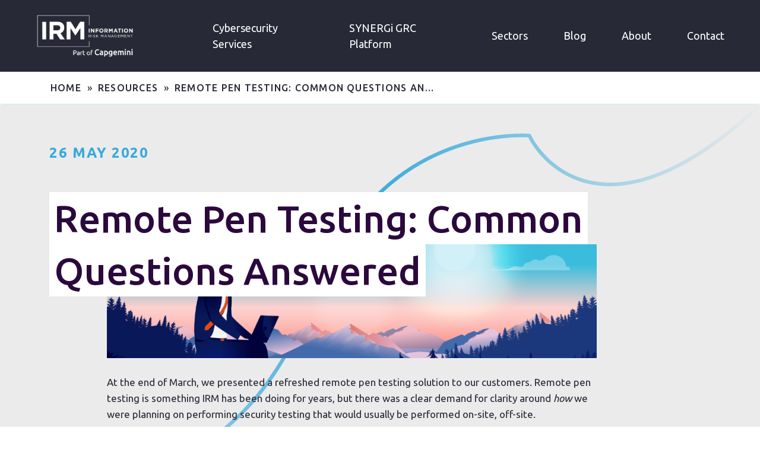

--- FILE ---
content_type: text/html; charset=UTF-8
request_url: https://www.irmsecurity.com/resources/remote-pen-testing-common-questions-answered/
body_size: 10936
content:
<!doctype html>
<html lang="en">

<head>
<meta charset="utf-8">
<title>Remote Pen Testing: Common Questions Answered</title>
<meta name="description" content="">
<meta name="keywords" content="">
<meta name="viewport" content="width=device-width, initial-scale=1, shrink-to-fit=no">



<script>
WebFontConfig = {
    google: {
        families: ['Ubuntu:300,300i,400,400i,500,500i,700,700i']
    }
    //,
    // typekit: {
    //     id: 'XXXX'
    // }
};
(function(d) {
    var wf = d.createElement('script'), s = d.scripts[0];
    wf.src = '//ajax.googleapis.com/ajax/libs/webfont/1.6.16/webfont.js';
    s.parentNode.insertBefore(wf, s);
})(document);
</script>

<link rel="stylesheet" href="//maxcdn.bootstrapcdn.com/bootstrap/4.0.0/css/bootstrap.min.css" integrity="sha384-Gn5384xqQ1aoWXA+058RXPxPg6fy4IWvTNh0E263XmFcJlSAwiGgFAW/dAiS6JXm" crossorigin="anonymous">
<link rel="stylesheet" href="https://www.irmsecurity.com/app/themes/v1/css/sass.min.css?nocache=25112019" type="text/css" media="screen">
<link rel="stylesheet" href="https://www.irmsecurity.com/app/themes/v1/css/amends.css?nocache=16052019" type="text/css" media="screen">

<link rel="shortcut icon" href="https://www.irmsecurity.com/app/themes/v1/images/favicon.ico">
<link rel="apple-touch-icon-precomposed" sizes="57x57" href="https://www.irmsecurity.com/app/themes/v1/images/favicons/apple-touch-icon-57x57.png" />
<link rel="apple-touch-icon-precomposed" sizes="114x114" href="https://www.irmsecurity.com/app/themes/v1/images/favicons/apple-touch-icon-114x114.png" />
<link rel="apple-touch-icon-precomposed" sizes="72x72" href="https://www.irmsecurity.com/app/themes/v1/images/favicons/apple-touch-icon-72x72.png" />
<link rel="apple-touch-icon-precomposed" sizes="144x144" href="https://www.irmsecurity.com/app/themes/v1/images/favicons/apple-touch-icon-144x144.png" />
<link rel="apple-touch-icon-precomposed" sizes="60x60" href="https://www.irmsecurity.com/app/themes/v1/images/favicons/apple-touch-icon-60x60.png" />
<link rel="apple-touch-icon-precomposed" sizes="120x120" href="https://www.irmsecurity.com/app/themes/v1/images/favicons/apple-touch-icon-120x120.png" />
<link rel="apple-touch-icon-precomposed" sizes="76x76" href="https://www.irmsecurity.com/app/themes/v1/images/favicons/apple-touch-icon-76x76.png" />
<link rel="apple-touch-icon-precomposed" sizes="152x152" href="https://www.irmsecurity.com/app/themes/v1/images/favicons/apple-touch-icon-152x152.png" />
<link rel="icon" type="image/png" href="https://www.irmsecurity.com/app/themes/v1/images/favicons/favicon-196x196.png" sizes="196x196" />
<link rel="icon" type="image/png" href="https://www.irmsecurity.com/app/themes/v1/images/favicons/favicon-96x96.png" sizes="96x96" />
<link rel="icon" type="image/png" href="https://www.irmsecurity.com/app/themes/v1/images/favicons/favicon-32x32.png" sizes="32x32" />
<link rel="icon" type="image/png" href="https://www.irmsecurity.com/app/themes/v1/images/favicons/favicon-16x16.png" sizes="16x16" />
<link rel="icon" type="image/png" href="https://www.irmsecurity.com/app/themes/v1/images/favicons/favicon-128.png" sizes="128x128" />
<meta name="application-name" content="&nbsp;"/>
<meta name="msapplication-TileColor" content="#FFFFFF" />
<meta name="msapplication-TileImage" content="https://www.irmsecurity.com/app/themes/v1/images/favicons/mstile-144x144.png" />
<meta name="msapplication-square70x70logo" content="https://www.irmsecurity.com/app/themes/v1/images/favicons/mstile-70x70.png" />
<meta name="msapplication-square150x150logo" content="https://www.irmsecurity.com/app/themes/v1/images/favicons/mstile-150x150.png" />
<meta name="msapplication-wide310x150logo" content="https://www.irmsecurity.com/app/themes/v1/images/favicons/mstile-310x150.png" />
<meta name="msapplication-square310x310logo" content="https://www.irmsecurity.com/app/themes/v1/images/favicons/mstile-310x310.png" /><meta name='robots' content='index, follow, max-image-preview:large, max-snippet:-1, max-video-preview:-1' />
	<style>img:is([sizes="auto" i], [sizes^="auto," i]) { contain-intrinsic-size: 3000px 1500px }</style>
	
	<!-- This site is optimized with the Yoast SEO plugin v26.3 - https://yoast.com/wordpress/plugins/seo/ -->
	<meta name="description" content="Since the start of lockdown, IRM has continued to support customers with our remote pen testing solution. Now, we answer the common questions asked." />
	<link rel="canonical" href="https://www.irmsecurity.com/resources/remote-pen-testing-common-questions-answered/" />
	<meta property="og:locale" content="en_GB" />
	<meta property="og:type" content="article" />
	<meta property="og:title" content="Remote Pen Testing: Common Questions Answered" />
	<meta property="og:description" content="Since the start of lockdown, IRM has continued to support customers with our remote pen testing solution. Now, we answer the common questions asked." />
	<meta property="og:url" content="https://www.irmsecurity.com/resources/remote-pen-testing-common-questions-answered/" />
	<meta property="og:site_name" content="| Cybersecurity by IRM" />
	<meta property="article:modified_time" content="2020-05-26T11:18:24+00:00" />
	<meta name="twitter:card" content="summary_large_image" />
	<script type="application/ld+json" class="yoast-schema-graph">{"@context":"https://schema.org","@graph":[{"@type":"WebPage","@id":"https://www.irmsecurity.com/resources/remote-pen-testing-common-questions-answered/","url":"https://www.irmsecurity.com/resources/remote-pen-testing-common-questions-answered/","name":"Remote Pen Testing: Common Questions Answered","isPartOf":{"@id":"https://www.irmsecurity.com/#website"},"datePublished":"2020-05-26T10:38:15+00:00","dateModified":"2020-05-26T11:18:24+00:00","description":"Since the start of lockdown, IRM has continued to support customers with our remote pen testing solution. Now, we answer the common questions asked.","breadcrumb":{"@id":"https://www.irmsecurity.com/resources/remote-pen-testing-common-questions-answered/#breadcrumb"},"inLanguage":"en-GB","potentialAction":[{"@type":"ReadAction","target":["https://www.irmsecurity.com/resources/remote-pen-testing-common-questions-answered/"]}]},{"@type":"BreadcrumbList","@id":"https://www.irmsecurity.com/resources/remote-pen-testing-common-questions-answered/#breadcrumb","itemListElement":[{"@type":"ListItem","position":1,"name":"Home","item":"https://www.irmsecurity.com/"},{"@type":"ListItem","position":2,"name":"Resources","item":"https://www.irmsecurity.com/resources/"},{"@type":"ListItem","position":3,"name":"Remote Pen Testing: Common Questions Answered"}]},{"@type":"WebSite","@id":"https://www.irmsecurity.com/#website","url":"https://www.irmsecurity.com/","name":"| Cybersecurity by IRM","description":"","potentialAction":[{"@type":"SearchAction","target":{"@type":"EntryPoint","urlTemplate":"https://www.irmsecurity.com/?s={search_term_string}"},"query-input":{"@type":"PropertyValueSpecification","valueRequired":true,"valueName":"search_term_string"}}],"inLanguage":"en-GB"}]}</script>
	<!-- / Yoast SEO plugin. -->


<link rel='dns-prefetch' href='//cc.cdn.civiccomputing.com' />
<link rel='stylesheet' id='wp-block-library-css' href='https://www.irmsecurity.com/wp/wp-includes/css/dist/block-library/style.min.css?ver=6.8.3' type='text/css' media='all' />
<style id='classic-theme-styles-inline-css' type='text/css'>
/*! This file is auto-generated */
.wp-block-button__link{color:#fff;background-color:#32373c;border-radius:9999px;box-shadow:none;text-decoration:none;padding:calc(.667em + 2px) calc(1.333em + 2px);font-size:1.125em}.wp-block-file__button{background:#32373c;color:#fff;text-decoration:none}
</style>
<style id='global-styles-inline-css' type='text/css'>
:root{--wp--preset--aspect-ratio--square: 1;--wp--preset--aspect-ratio--4-3: 4/3;--wp--preset--aspect-ratio--3-4: 3/4;--wp--preset--aspect-ratio--3-2: 3/2;--wp--preset--aspect-ratio--2-3: 2/3;--wp--preset--aspect-ratio--16-9: 16/9;--wp--preset--aspect-ratio--9-16: 9/16;--wp--preset--color--black: #000000;--wp--preset--color--cyan-bluish-gray: #abb8c3;--wp--preset--color--white: #ffffff;--wp--preset--color--pale-pink: #f78da7;--wp--preset--color--vivid-red: #cf2e2e;--wp--preset--color--luminous-vivid-orange: #ff6900;--wp--preset--color--luminous-vivid-amber: #fcb900;--wp--preset--color--light-green-cyan: #7bdcb5;--wp--preset--color--vivid-green-cyan: #00d084;--wp--preset--color--pale-cyan-blue: #8ed1fc;--wp--preset--color--vivid-cyan-blue: #0693e3;--wp--preset--color--vivid-purple: #9b51e0;--wp--preset--gradient--vivid-cyan-blue-to-vivid-purple: linear-gradient(135deg,rgba(6,147,227,1) 0%,rgb(155,81,224) 100%);--wp--preset--gradient--light-green-cyan-to-vivid-green-cyan: linear-gradient(135deg,rgb(122,220,180) 0%,rgb(0,208,130) 100%);--wp--preset--gradient--luminous-vivid-amber-to-luminous-vivid-orange: linear-gradient(135deg,rgba(252,185,0,1) 0%,rgba(255,105,0,1) 100%);--wp--preset--gradient--luminous-vivid-orange-to-vivid-red: linear-gradient(135deg,rgba(255,105,0,1) 0%,rgb(207,46,46) 100%);--wp--preset--gradient--very-light-gray-to-cyan-bluish-gray: linear-gradient(135deg,rgb(238,238,238) 0%,rgb(169,184,195) 100%);--wp--preset--gradient--cool-to-warm-spectrum: linear-gradient(135deg,rgb(74,234,220) 0%,rgb(151,120,209) 20%,rgb(207,42,186) 40%,rgb(238,44,130) 60%,rgb(251,105,98) 80%,rgb(254,248,76) 100%);--wp--preset--gradient--blush-light-purple: linear-gradient(135deg,rgb(255,206,236) 0%,rgb(152,150,240) 100%);--wp--preset--gradient--blush-bordeaux: linear-gradient(135deg,rgb(254,205,165) 0%,rgb(254,45,45) 50%,rgb(107,0,62) 100%);--wp--preset--gradient--luminous-dusk: linear-gradient(135deg,rgb(255,203,112) 0%,rgb(199,81,192) 50%,rgb(65,88,208) 100%);--wp--preset--gradient--pale-ocean: linear-gradient(135deg,rgb(255,245,203) 0%,rgb(182,227,212) 50%,rgb(51,167,181) 100%);--wp--preset--gradient--electric-grass: linear-gradient(135deg,rgb(202,248,128) 0%,rgb(113,206,126) 100%);--wp--preset--gradient--midnight: linear-gradient(135deg,rgb(2,3,129) 0%,rgb(40,116,252) 100%);--wp--preset--font-size--small: 13px;--wp--preset--font-size--medium: 20px;--wp--preset--font-size--large: 36px;--wp--preset--font-size--x-large: 42px;--wp--preset--spacing--20: 0.44rem;--wp--preset--spacing--30: 0.67rem;--wp--preset--spacing--40: 1rem;--wp--preset--spacing--50: 1.5rem;--wp--preset--spacing--60: 2.25rem;--wp--preset--spacing--70: 3.38rem;--wp--preset--spacing--80: 5.06rem;--wp--preset--shadow--natural: 6px 6px 9px rgba(0, 0, 0, 0.2);--wp--preset--shadow--deep: 12px 12px 50px rgba(0, 0, 0, 0.4);--wp--preset--shadow--sharp: 6px 6px 0px rgba(0, 0, 0, 0.2);--wp--preset--shadow--outlined: 6px 6px 0px -3px rgba(255, 255, 255, 1), 6px 6px rgba(0, 0, 0, 1);--wp--preset--shadow--crisp: 6px 6px 0px rgba(0, 0, 0, 1);}:where(.is-layout-flex){gap: 0.5em;}:where(.is-layout-grid){gap: 0.5em;}body .is-layout-flex{display: flex;}.is-layout-flex{flex-wrap: wrap;align-items: center;}.is-layout-flex > :is(*, div){margin: 0;}body .is-layout-grid{display: grid;}.is-layout-grid > :is(*, div){margin: 0;}:where(.wp-block-columns.is-layout-flex){gap: 2em;}:where(.wp-block-columns.is-layout-grid){gap: 2em;}:where(.wp-block-post-template.is-layout-flex){gap: 1.25em;}:where(.wp-block-post-template.is-layout-grid){gap: 1.25em;}.has-black-color{color: var(--wp--preset--color--black) !important;}.has-cyan-bluish-gray-color{color: var(--wp--preset--color--cyan-bluish-gray) !important;}.has-white-color{color: var(--wp--preset--color--white) !important;}.has-pale-pink-color{color: var(--wp--preset--color--pale-pink) !important;}.has-vivid-red-color{color: var(--wp--preset--color--vivid-red) !important;}.has-luminous-vivid-orange-color{color: var(--wp--preset--color--luminous-vivid-orange) !important;}.has-luminous-vivid-amber-color{color: var(--wp--preset--color--luminous-vivid-amber) !important;}.has-light-green-cyan-color{color: var(--wp--preset--color--light-green-cyan) !important;}.has-vivid-green-cyan-color{color: var(--wp--preset--color--vivid-green-cyan) !important;}.has-pale-cyan-blue-color{color: var(--wp--preset--color--pale-cyan-blue) !important;}.has-vivid-cyan-blue-color{color: var(--wp--preset--color--vivid-cyan-blue) !important;}.has-vivid-purple-color{color: var(--wp--preset--color--vivid-purple) !important;}.has-black-background-color{background-color: var(--wp--preset--color--black) !important;}.has-cyan-bluish-gray-background-color{background-color: var(--wp--preset--color--cyan-bluish-gray) !important;}.has-white-background-color{background-color: var(--wp--preset--color--white) !important;}.has-pale-pink-background-color{background-color: var(--wp--preset--color--pale-pink) !important;}.has-vivid-red-background-color{background-color: var(--wp--preset--color--vivid-red) !important;}.has-luminous-vivid-orange-background-color{background-color: var(--wp--preset--color--luminous-vivid-orange) !important;}.has-luminous-vivid-amber-background-color{background-color: var(--wp--preset--color--luminous-vivid-amber) !important;}.has-light-green-cyan-background-color{background-color: var(--wp--preset--color--light-green-cyan) !important;}.has-vivid-green-cyan-background-color{background-color: var(--wp--preset--color--vivid-green-cyan) !important;}.has-pale-cyan-blue-background-color{background-color: var(--wp--preset--color--pale-cyan-blue) !important;}.has-vivid-cyan-blue-background-color{background-color: var(--wp--preset--color--vivid-cyan-blue) !important;}.has-vivid-purple-background-color{background-color: var(--wp--preset--color--vivid-purple) !important;}.has-black-border-color{border-color: var(--wp--preset--color--black) !important;}.has-cyan-bluish-gray-border-color{border-color: var(--wp--preset--color--cyan-bluish-gray) !important;}.has-white-border-color{border-color: var(--wp--preset--color--white) !important;}.has-pale-pink-border-color{border-color: var(--wp--preset--color--pale-pink) !important;}.has-vivid-red-border-color{border-color: var(--wp--preset--color--vivid-red) !important;}.has-luminous-vivid-orange-border-color{border-color: var(--wp--preset--color--luminous-vivid-orange) !important;}.has-luminous-vivid-amber-border-color{border-color: var(--wp--preset--color--luminous-vivid-amber) !important;}.has-light-green-cyan-border-color{border-color: var(--wp--preset--color--light-green-cyan) !important;}.has-vivid-green-cyan-border-color{border-color: var(--wp--preset--color--vivid-green-cyan) !important;}.has-pale-cyan-blue-border-color{border-color: var(--wp--preset--color--pale-cyan-blue) !important;}.has-vivid-cyan-blue-border-color{border-color: var(--wp--preset--color--vivid-cyan-blue) !important;}.has-vivid-purple-border-color{border-color: var(--wp--preset--color--vivid-purple) !important;}.has-vivid-cyan-blue-to-vivid-purple-gradient-background{background: var(--wp--preset--gradient--vivid-cyan-blue-to-vivid-purple) !important;}.has-light-green-cyan-to-vivid-green-cyan-gradient-background{background: var(--wp--preset--gradient--light-green-cyan-to-vivid-green-cyan) !important;}.has-luminous-vivid-amber-to-luminous-vivid-orange-gradient-background{background: var(--wp--preset--gradient--luminous-vivid-amber-to-luminous-vivid-orange) !important;}.has-luminous-vivid-orange-to-vivid-red-gradient-background{background: var(--wp--preset--gradient--luminous-vivid-orange-to-vivid-red) !important;}.has-very-light-gray-to-cyan-bluish-gray-gradient-background{background: var(--wp--preset--gradient--very-light-gray-to-cyan-bluish-gray) !important;}.has-cool-to-warm-spectrum-gradient-background{background: var(--wp--preset--gradient--cool-to-warm-spectrum) !important;}.has-blush-light-purple-gradient-background{background: var(--wp--preset--gradient--blush-light-purple) !important;}.has-blush-bordeaux-gradient-background{background: var(--wp--preset--gradient--blush-bordeaux) !important;}.has-luminous-dusk-gradient-background{background: var(--wp--preset--gradient--luminous-dusk) !important;}.has-pale-ocean-gradient-background{background: var(--wp--preset--gradient--pale-ocean) !important;}.has-electric-grass-gradient-background{background: var(--wp--preset--gradient--electric-grass) !important;}.has-midnight-gradient-background{background: var(--wp--preset--gradient--midnight) !important;}.has-small-font-size{font-size: var(--wp--preset--font-size--small) !important;}.has-medium-font-size{font-size: var(--wp--preset--font-size--medium) !important;}.has-large-font-size{font-size: var(--wp--preset--font-size--large) !important;}.has-x-large-font-size{font-size: var(--wp--preset--font-size--x-large) !important;}
:where(.wp-block-post-template.is-layout-flex){gap: 1.25em;}:where(.wp-block-post-template.is-layout-grid){gap: 1.25em;}
:where(.wp-block-columns.is-layout-flex){gap: 2em;}:where(.wp-block-columns.is-layout-grid){gap: 2em;}
:root :where(.wp-block-pullquote){font-size: 1.5em;line-height: 1.6;}
</style>
<link rel="https://api.w.org/" href="https://www.irmsecurity.com/wp-json/" /><link rel="EditURI" type="application/rsd+xml" title="RSD" href="https://www.irmsecurity.com/wp/xmlrpc.php?rsd" />
<link rel='shortlink' href='https://www.irmsecurity.com/?p=4097' />
<link rel="alternate" title="oEmbed (JSON)" type="application/json+oembed" href="https://www.irmsecurity.com/wp-json/oembed/1.0/embed?url=https%3A%2F%2Fwww.irmsecurity.com%2Fresources%2Fremote-pen-testing-common-questions-answered%2F" />
<link rel="alternate" title="oEmbed (XML)" type="text/xml+oembed" href="https://www.irmsecurity.com/wp-json/oembed/1.0/embed?url=https%3A%2F%2Fwww.irmsecurity.com%2Fresources%2Fremote-pen-testing-common-questions-answered%2F&#038;format=xml" />


</head>
<body class="wp-singular resources-template-default single single-resources postid-4097 wp-theme-v1">

<!-- Google Tag Manager (noscript) -->
<noscript><iframe src="//www.googletagmanager.com/ns.html?id=GTM-P4X6D4G"
height="0" width="0" style="display:none;visibility:hidden"></iframe></noscript>
<!-- End Google Tag Manager (noscript) -->

<div class="container" id="breakpoint">
</div>

<!--wrapper-->
<div class="wrapper">

    <!--header-->
    <div class="header">
        <div class="container-fluid">

            <div class="row">

                <div class="col-7 col-md-5 col-lg-3">
                    <a href="/" class="header-logo">
                        <img src="https://www.irmsecurity.com/app/themes/v1/images/logo.png" alt="| Cybersecurity by IRM">
                    </a>
                    <a href="/" class="header-logo-scrolled">
                        <img src="https://www.irmsecurity.com/app/themes/v1/images/logo.png" alt="| Cybersecurity by IRM">
                    </a>
                </div><!--col-->

                <div class="col-5 col-md-7 col-lg-9">
                    <!--offcanvas--><div class="navwrap">
    <nav class="nav">
        <ul>            <li class="menu-item menu-item menu-item-type-post_type menu-item-object-page menu-item-857 menu-item-has-children ">                <a class="" href="https://www.irmsecurity.com/cybersecurity-services/">
                    <span>Cybersecurity Services</span>
                </a>                    <ul>                            <li class="menu-item menu-item menu-item-type-post_type menu-item-object-page menu-item-857 menu-item-has-children ">
                                <a href="https://www.irmsecurity.com/cybersecurity-services/security-testing/">
                                    <span>Security Testing</span>
                                </a>                                    <ul>                                            <li>
                                                <a href="https://www.irmsecurity.com/cybersecurity-services/security-testing/pentest/">
                                                    <span>Penetration Testing</span>
                                                </a>
                                            </li>                                            <li>
                                                <a href="https://www.irmsecurity.com/cybersecurity-services/security-testing/security-assessment-review/">
                                                    <span>Security Assessments and Reviews</span>
                                                </a>
                                            </li>                                            <li>
                                                <a href="https://www.irmsecurity.com/cybersecurity-services/security-testing/scenario-based-testing/">
                                                    <span>Scenario-based Testing</span>
                                                </a>
                                            </li>                                    </ul>                            </li>                            <li class="menu-item menu-item menu-item-type-post_type menu-item-object-page menu-item-857 menu-item-has-children ">
                                <a href="https://www.irmsecurity.com/cybersecurity-services/cybersecurity-consultancy/">
                                    <span>Cyber Consultancy</span>
                                </a>                                    <ul>                                            <li>
                                                <a href="https://www.irmsecurity.com/cybersecurity-services/cybersecurity-consultancy/strategic-grc/">
                                                    <span>Strategic GRC</span>
                                                </a>
                                            </li>                                    </ul>                            </li>                            <li class="menu-item menu-item menu-item-type-post_type menu-item-object-page menu-item-857 menu-item-has-children ">
                                <a href="https://www.irmsecurity.com/cyber-essentials/">
                                    <span>Cyber Essentials</span>
                                </a>                                    <ul>                                    </ul>                            </li>                            <li class="menu-item menu-item menu-item-type-post_type menu-item-object-page menu-item-857 menu-item-has-children ">
                                <a href="https://www.irmsecurity.com/cybersecurity-services/strategic-practice/">
                                    <span>Strategic Practice</span>
                                </a>                                    <ul>                                    </ul>                            </li>                    </ul>            </li>            <li class="menu-item menu-item menu-item-type-post_type menu-item-object-page menu-item-595 ">                <a class="" href="https://www.irmsecurity.com/synergi-grc-platform/">
                    <span>SYNERGi GRC Platform</span>
                </a>            </li>            <li class="menu-item menu-item menu-item-type-post_type menu-item-object-page menu-item-474 menu-item-has-children ">                <a class="" href="https://www.irmsecurity.com/sectors/">
                    <span>Sectors</span>
                </a>                    <ul>                            <li class="menu-item menu-item menu-item-type-post_type menu-item-object-page menu-item-474 menu-item-has-children ">
                                <a href="https://www.irmsecurity.com/sectors/cybersecurity-automotive/">
                                    <span>Automotive</span>
                                </a>                                    <ul>                                    </ul>                            </li>                            <li class="menu-item menu-item menu-item-type-post_type menu-item-object-page menu-item-474 menu-item-has-children ">
                                <a href="https://www.irmsecurity.com/sectors/cybersecurity-communications/">
                                    <span>Telecommunications</span>
                                </a>                                    <ul>                                    </ul>                            </li>                            <li class="menu-item menu-item menu-item-type-post_type menu-item-object-page menu-item-474 menu-item-has-children ">
                                <a href="https://www.irmsecurity.com/sectors/cybersecurity-energy/">
                                    <span>Energy</span>
                                </a>                                    <ul>                                    </ul>                            </li>                            <li class="menu-item menu-item menu-item-type-post_type menu-item-object-page menu-item-474 menu-item-has-children ">
                                <a href="https://www.irmsecurity.com/sectors/cybersecurity-finance-public-sector/">
                                    <span>Finance and Public Sector</span>
                                </a>                                    <ul>                                    </ul>                            </li>                            <li class="menu-item menu-item menu-item-type-post_type menu-item-object-page menu-item-474 menu-item-has-children ">
                                <a href="https://www.irmsecurity.com/sectors/cybersecurity-railway-infrastructure-transport/">
                                    <span>Rail, Infrastructure and Transport</span>
                                </a>                                    <ul>                                    </ul>                            </li>                    </ul>            </li>            <li class="menu-item menu-item menu-item-type-post_type menu-item-object-page current-menu-parent current-resources-parent menu-item-281 current-menu-parent current-resources-parent ">                <a class="" href="https://www.irmsecurity.com/resources/">
                    <span>Blog</span>
                </a>            </li>            <li class="menu-item menu-item menu-item-type-custom menu-item-object-custom menu-item-1282 ">                <a class="" href="http://www.irmsecurity.com/about-irm/">
                    <span>About</span>
                </a>            </li>            <li class="menu-item menu-item menu-item-type-post_type menu-item-object-page menu-item-69 ">                <a class="" href="https://www.irmsecurity.com/contact/">
                    <span>Contact</span>
                </a>            </li>    </ul>
    </nav><!--nav-->
</div>
                    <!--offcanvas-->

                    <div class="header-opts">
                        <div class="burger">
                            <div class="burger-toggle"><span></span></div>
                        </div><!--burger-->
                    </div>
                </div>

            </div><!--row-->

        </div><!--container-->
    </div><!--header-->
<div class="breadcrumb">
    <div class="container">
        <div class="row">
            <div class="col-12">
                <div class="breadcrumb-content"><a href="/">Home</a> &raquo; <a href="https://www.irmsecurity.com/resources/">Resources</a> &raquo; <span>Remote Pen Testing: Common Questions Answered</span>
                </div>
            </div>
        </div>
    </div><!--container-->
</div><!--breadcrumb-->
<!--textpage-->
<div class="textpage newspost">
    <div class="container">
        <div class="row">
            <div class="col-12 col-lg-9 offset-lg-1">
                <div class="newspost-header">
                    <div class="newspost-date">26 May 2020</div>
                    <h1 class="h1 newspost-title">
                        <span>Remote Pen Testing: Common Questions Answered</span>
                    </h1>                </div>
                <div class="textpage-content">
                    <div class="usercontent"><p><img loading="lazy" decoding="async" class="alignnone size-full wp-image-4109" src="https://www.irmsecurity.com/app/uploads/2020/05/Remote-Pen-Testing-Common-Questions-Blog-Header.png" alt="Remote Pen Testing Common Questions Blog Header" width="994" height="231" srcset="https://www.irmsecurity.com/app/uploads/2020/05/Remote-Pen-Testing-Common-Questions-Blog-Header.png 994w, https://www.irmsecurity.com/app/uploads/2020/05/Remote-Pen-Testing-Common-Questions-Blog-Header-300x70.png 300w, https://www.irmsecurity.com/app/uploads/2020/05/Remote-Pen-Testing-Common-Questions-Blog-Header-768x178.png 768w" sizes="auto, (max-width: 994px) 100vw, 994px" /></p>
<p>At the end of March, we presented a refreshed remote pen testing solution to our customers. Remote pen testing is something IRM has been doing for years, but there was a clear demand for clarity around <em>how</em> we were planning on performing security testing that would usually be performed on-site, off-site.</p>
<p><a href="https://www.irmsecurity.com/app/uploads/2020/05/IRM-Remote-Internal-Testing-Solution.pdf">(You can download a copy of our remote pen testing solution here) &gt;</a></p>
<p>As expected, when people read about our solution, they had questions to understand how it fits in with their own requirements. We understand that organisations are under pressure to ensure everything they are doing is secure and considered. That&#8217;s why we&#8217;ve collated the common questions we&#8217;re receiving from our customers about remote pen testing. One of our Technical Team Leaders, Graeme Evans, has carefully answered these questions to ensure you fully understand the offering and our capabilities.</p>
<h3><strong>1.   Is there a setup cost?</strong></h3>
<p>There is no setup cost to our remote pen testing solution. As part of engaging with IRM, we use our own hosting solution for the bastion server in a secure cloud. Any associated costs are borne by IRM as part of the engagement. Each instance is short-lived so that data security and network integrity is protected, so there are no ongoing costs.</p>
<h3><strong>2.   Is there an annual fee?</strong></h3>
<p>There is no annual fee. Just like the setup costs, the systems in place are used for a short period of time, so the cost to IRM is small and so any fees are handled internally.</p>
<h3><strong>3.   What kind of virtual machine are you proposing?</strong></h3>
<p>We ask our customers to deploy a commonly used Linux distribution from Offensive Security called &#8216;Kali&#8217;. The Kali virtual machine is prepared ready-for-use with the most common hypervisors such as VMware vSphere and Microsoft Hyper-v as well as Oracle Virtualbox.</p>
<h3><strong>4.   What ports do you need access to?</strong></h3>
<p>For the period of testing, we ask only that TCP port 443 is open outbound from your environment to an IP address hosted by IRM that is dedicated to your testing period only. Additionally, UDP 1194 can be used for better performance for the consultants, however this is not mandatory.</p>
<h3><strong>5.   What technical support will you require during testing?</strong></h3>
<p>We will need the customer Virtualisation and Linux support teams to help deploy the ready to use Open Virtualisation Format image of the VM. Once deployed, we will need the customer IT support to execute a configuration script on the Linux VM tailored to this single instance with security credentials for the VPN server.</p>
<h3><strong>6.   How can we be assured this remote connection is secure?</strong></h3>
<p>IRM is using open-source and proven technologies together to make the solution as secure as possible, and we are happy to share details of each layer and how the connection is established.</p>
<p>Initially, a bastion server outside of the customer network and outside of the IRM network is created, on an encrypted file system. This is configured to accept only incoming Virtual Private Network traffic, and can be constrained only to the customers public IP address.</p>
<p>Once the Kali VM on the customer site is configured with the connection pack, this Kali VM establishes an outward bound connection to the bastion host. With an outbound connection, this often means there are no lengthy firewall changes to be made inside the customer network.</p>
<p>Once the encrypted link is established, a second encrypted connection is made by IRM consultants from the bastion server into the Kali VM. This results in connectivity between IRM consultants and the customer, with no direct link, and no bridging of networks.</p>
<p>The consultants then use the tools installed on the remote Kali VM locally within the customer network to perform the assessment.</p>
<h3><strong>7.   Does the solution use SSH/RDP inbound through our firewall? Is it possible to use our existing remote access VPN or VDI solutions?</strong></h3>
<p>The IRM solution does not accept inbound connections due to the increased risk this may pose to a business. It may be possible to use existing customer remote access solutions. Specific deployment questions would need to be discussed with one of the Senior Consultants at IRM to tailor access to your requirements. Not all customer-designed remote access solutions are suitable, but IRM is well-versed in many common customer systems, and can work with you to facilitate a successful test.</p>
<h3><strong>8.   Can you do it without installing anything on the host network?</strong></h3>
<p>The system as designed by IRM requires a Virtual Machine to be deployed within a customer network. Alternatives, whereby IRM uses existing customer VPN networks (perhaps as already used by the customer workforce) can also be utilised. We would need to discuss this approach, and how connectivity can be shared, but this option is possible.</p>
<h3><strong>9.   Can we set this up and leave it in place for future testing requirements?</strong></h3>
<p>As designed, the solution is in place for one test only. This is so that ongoing maintenance of the solution is not required by the customer; for example, to include regular operating system patching and maintenance. It is also common that one test to another requires different network access internal to a customer site, and so networking changes may be frequently required in order to re-use a virtual machine.</p>
<p>Finally, the single use nature of the VM gives assurances to the customer, that any data accessed via the Kali VM in the customer network is safely destroyed as part of the de-provisioning process, the same applies for the bastion server. As the bastion is backed by encrypted storage, once it is deleted, it is not recoverable.</p>
<p>It is certainly possible to work with IRM to have a more permanent access presence within a customer network, and a maintenance plan can be put together so that IRM can ensure that any remote solutions do not add additional risks to a customer network.</p>
<h3><strong>10. </strong>If remote testing is going to be an ongoing alternative to on-site testing, can you guarantee the same tester to conduct the tests<strong>?</strong></h3>
<p>We would be happy to facilitate this, you can speak with your Account Manager who can work with the Project Management Office. Where time frames allow, we can always work to ensure a single tester for a longer term work package.</p>
<hr />
<h4>We hope you found this blog useful to clarify some of the details of the solution. If you&#8217;re looking for a remote pen testing provider and have further queries about the solution or would like to receive a quote, <strong><a href="https://www.irmsecurity.com/contact/">contact us.</a></strong></h4>

                    </div>
                </div><!--content-->
                <div class="sharingwrap">
                    <div class="sharing">
                        <div class="sharing-title">
                            Share
                        </div>
                        <div class="sharing-copied">
                            URL Copied
                        </div>
                    </div>
                </div>

            </div><!--col-->
        </div><!--row-->
    </div><!--cont-->
</div><!--textpage-->    <div class="listwrap">
        <div class="container">
            <div class="row">
                <div class="col-12">
                    <h2 class="resourcesgrid-title">Other resources you might be interested in</h2>
                </div>
            </div>
            <div class="row">                    <div class="col-md-4">
                        <a href="https://www.irmsecurity.com/resources/irm-weekly-cybersecurity-roundup-twitter-data-breach-and-more/" class="listitem">                                <div class="listitem-image" style="background-image: url('https://www.irmsecurity.com/app/uploads/2020/06/26.06.2020-1024x702.png')"></div>                            <div class="listitem-content">
                                <div class="listitem-title">IRM Weekly Cybersecurity Roundup: Twitter data breach and more</div>
                                <div class="listitem-date">26 Jun 2020
                                </div>
                            </div>
                        </a><!--listitem-->
                    </div><!--col-->                    <div class="col-md-4">
                        <a href="https://www.irmsecurity.com/resources/synergis-6-2-2-release-set-to-transform-business-continuity/" class="listitem">                                <div class="listitem-image" style="background-image: url('https://www.irmsecurity.com/app/uploads/2020/06/synergi-6.2.2-release-1024x702.png')"></div>                            <div class="listitem-content">
                                <div class="listitem-title">SYNERGi's 6.2.2 Release Set To Transform Business Continuity</div>
                                <div class="listitem-date">25 Jun 2020
                                </div>
                            </div>
                        </a><!--listitem-->
                    </div><!--col-->                    <div class="col-md-4">
                        <a href="https://www.irmsecurity.com/resources/irm-weekly-cybersecurity-roundup-amazon-ddos-attack-and-more/" class="listitem">                                <div class="listitem-image" style="background-image: url('https://www.irmsecurity.com/app/uploads/2020/06/19.06.2020-1024x702.jpg')"></div>                            <div class="listitem-content">
                                <div class="listitem-title">IRM Weekly Cybersecurity Roundup: Amazon DDoS Attack and more</div>
                                <div class="listitem-date">19 Jun 2020
                                </div>
                            </div>
                        </a><!--listitem-->
                    </div><!--col-->            </div><!--row-->
        </div><!--container-->
    </div><!--wrap-->

    <div class="footer">
        <div class="container">
            <div class="row">
                <div class="col-md-6">
                    <div class="row align-items-start">
                        <div class="col-12 col-xl-5">
                            <div class="footer-contact">
                                <h3 class="footer-contact-title">Contact</h3>                                    <p>E: <a href="mailto:hello@irmsecurity.com">hello@irmsecurity.com</a></p>                            </div>
                        </div>
                        <div class="col-12 col-xl-7">
                            <div class="footer-contact">
                                <h3 class="footer-contact-title">Address</h3>                                <div class="usercontent"><p>Information Risk Management</p>
<p>95 Queen Victoria Street</p>
<p>London</p>
<p>EC4V 4HN</p>

                                </div>                            </div>
                        </div>
                    </div>
                </div><!-- col -->
                <div class="col-md-6">
                    <div class="d-flex justify-content-center justify-content-sm-start justify-content-md-end">
                    <div class="footer-social">
                        <ul>                                <li>
                                    <a href="https://twitter.com/irmsecurity" target="_blank"><i class="icon icon-twitter"></i><span class="sronly">Twitter</span></a>
                                </li>                                <li><a href="https://www.linkedin.com/company/irmsecurity" target="_blank"><i class="icon icon-linkedin"></i><span class="sronly">Twitter</span></a></li>                        </ul>
                    </div>
                    <div class="footer-actions">                            <a href="/contact/" class="button __outline">Get in touch</a>                    </div>
                    </div>
                </div><!-- col -->
            </div><!-- row -->
        </div><!-- container -->
    </div><!-- footer -->
    <div class="footer __lower">
        <div class="container">
            <div class="row">
                <div class="col-12">
                    <div class="footer-nav">
                        <ul>                                <li class="menu-item menu-item menu-item-type-post_type menu-item-object-page menu-item-442">
                                    <a href="https://www.irmsecurity.com/careers/">
                                        <span>Cybersecurity Careers</span>
                                    </a>                                </li>                                <li class="menu-item menu-item menu-item-type-post_type menu-item-object-page menu-item-437">
                                    <a href="https://www.irmsecurity.com/428-2/">
                                        <span>Privacy Policy</span>
                                    </a>                                </li>                                <li class="menu-item menu-item menu-item-type-post_type menu-item-object-page menu-item-441">
                                    <a href="https://www.irmsecurity.com/cookie-policy/">
                                        <span>Cookie Policy</span>
                                    </a>                                </li>                                <li class="menu-item menu-item menu-item-type-post_type menu-item-object-page menu-item-190">
                                    <a href="https://www.irmsecurity.com/contact/">
                                        <span>Contact</span>
                                    </a>                                </li>                                <li class="menu-item menu-item menu-item-type-custom menu-item-object-custom menu-item-1903">
                                    <a href="https://www.irmsecurity.com/app/uploads/2020/01/terms-and-conditions-2020.pdf">
                                        <span>Terms and Conditions</span>
                                    </a>                                </li>                                <li class="menu-item menu-item menu-item-type-custom menu-item-object-custom menu-item-4415">
                                    <a href="https://www.irmsecurity.com/app/uploads/2022/02/conditions_of_order_IRM_Feb-2022.pdf">
                                        <span>Purchase Order T&Cs</span>
                                    </a>                                </li>                        </ul>
                    </div>
                </div><!-- col -->
            </div><!-- row -->
        </div><!-- container -->
    </div><!-- footer lower -->


</div><!--wrapper--><script type="speculationrules">
{"prefetch":[{"source":"document","where":{"and":[{"href_matches":"\/*"},{"not":{"href_matches":["\/wp\/wp-*.php","\/wp\/wp-admin\/*","\/app\/uploads\/*","\/app\/*","\/app\/plugins\/*","\/app\/themes\/v1\/*","\/*\\?(.+)"]}},{"not":{"selector_matches":"a[rel~=\"nofollow\"]"}},{"not":{"selector_matches":".no-prefetch, .no-prefetch a"}}]},"eagerness":"conservative"}]}
</script>
<script type="text/javascript" src="//cc.cdn.civiccomputing.com/9/cookieControl-9.x.min.js?ver=6.8.3" id="ccc-cookie-control-js"></script>
            <script type="text/javascript">
                var config = {
                    apiKey: 'c62329571397137dfabad59354bc146bd5b44054',
                    product: 'COMMUNITY',
                    logConsent: true,
                    notifyOnce: true,
                    initialState: 'OPEN',
                    position: 'LEFT',
                    theme: 'DARK',
                    layout: 'SLIDEOUT',
                    toggleType: 'slider',
                    acceptBehaviour: 'all',
                    closeOnGlobalChange: true,
                    iabCMP: false,
                                        closeStyle: 'button',
                    consentCookieExpiry: 90,
                    subDomains: true,
                    mode: 'gdpr',
                    rejectButton: false,
                    settingsStyle: 'button',
                    encodeCookie: false,
                    setInnerHTML: true,
                    wrapInnerHTML: false,
                    accessibility: {
                        accessKey: 'C',
                        highlightFocus: false,
                        outline: true,
                        overlay: true,
                        disableSiteScrolling: false,
                    },
                                        text: {
                        title: 'This site uses cookies',
                        intro: 'Some of these cookies are essential, while others help us to improve your experience by providing insights into how the site is being used.',
                        necessaryTitle: 'Necessary Cookies',
                        necessaryDescription: 'Necessary cookies enable core functionality. The website cannot function properly without these cookies, and can only be disabled by changing your browser preferences.',
                        thirdPartyTitle: 'Warning: Some cookies require your attention',
                        thirdPartyDescription: 'Consent for the following cookies could not be automatically revoked. Please follow the link(s) below to opt out manually.',
                        on: 'On',
                        off: 'Off',
                        accept: 'Accept',
                        settings: 'Cookie Preferences',
                        acceptRecommended: 'Accept Recommended Settings',
                        acceptSettings: 'I Accept',
                        notifyTitle: 'Your choice regarding cookies on this site',
                        notifyDescription: 'We use cookies to optimise site functionality and give you the best possible experience.',
                        closeLabel: 'Close',
                        cornerButton: 'Set cookie preferences.',
                        landmark: 'Cookie preferences.',
                        showVendors: 'Show vendors within this category',
                        thirdPartyCookies: 'This vendor may set third party cookies.',
                        readMore: 'Read more',
                        accessibilityAlert: 'This site uses cookies to store information. Press accesskey C to learn more about your options.',
                        rejectSettings: 'Reject All',
                        reject: 'Reject',
                                            },
                                        
                    
                                                                                    
                                            necessaryCookies: ['wordpress_*','wordpress_logged_in_*','CookieControl','wp_consent_*','__cf_bm','JSESSIONID','PHPSESSID'],
                    
                                            optionalCookies: [
                                                             {
                                        name: 'Statistics',
                                        label: 'Statistics',
                                        description: 'Statistic cookies help website owners to understand how visitors interact with websites by collecting and reporting information anonymously.',
                                                                                cookies: ['_ga', '_gid', '_gat'],
                                        onAccept: function() {
                                            (function(w,d,s,l,i){w[l]=w[l]||[];w[l].push({'gtm.start':
new Date().getTime(),event:'gtm.js'});var f=d.getElementsByTagName(s)[0],
j=d.createElement(s),dl=l!='dataLayer'?'&l='+l:'';j.async=true;j.src=
'https://www.googletagmanager.com/gtm.js?id='+i+dl;f.parentNode.insertBefore(j,f);
})(window,document,'script','dataLayer','GTM-P4X6D4G');                                        },
                                        onRevoke: function() {
                                            window['ga-disable-GTM-P4X6D4G'] = true;                                          },
                                                                                recommendedState: 'on',
                                        lawfulBasis: 'consent',

                                        
                                    },
                                                                                             {
                                        name: 'Preferences',
                                        label: 'Preferences',
                                        description: 'Preference cookies enable a website to remember information that changes the way the website behaves or looks, like your preferred language or the region that you are in.',
                                                                                cookies: ['messagesUtk'],
                                        onAccept: function() {
                                                                                    },
                                        onRevoke: function() {
                                                                                    },
                                                                                recommendedState: 'off',
                                        lawfulBasis: 'consent',

                                        
                                    },
                                                                                    ],
                                                                statement: {
                            description: 'The IRM website uses cookies to store information within your web browser. We avoid storing any sensitive or tracking information in these cookies wherever possible.',
                            name: 'Cookie Policy',
                            url: 'https://www.irmsecurity.com/cookie-policy/',
                            updated: '01/01/2022'
                        },
                                        sameSiteCookie: true,
                    sameSiteValue: 'Strict',
                    notifyDismissButton: true
                };
                CookieControl.load(config);
            </script>




<script src="https://www.irmsecurity.com/app/themes/v1/js/plugins.min.js"></script>
<script src="https://www.irmsecurity.com/app/themes/v1/js/global.min.js"></script>





    <script>
        $('.services-tabs-carousel').slick({
        infinite: true,
        slidesToShow: 4,
        slidesToScroll: 1,
        prevArrow: '.services-tabs-carousel-prev',
        nextArrow: '.services-tabs-carousel-next'
        });

        // share url copy
        $('.sharing').click(function(){
            var urlDummy = document.createElement('input'),
                urlText = window.location.href;
            document.body.appendChild(urlDummy);
            urlDummy.value = urlText;
            urlDummy.select();
            document.execCommand('copy');
            document.body.removeChild(urlDummy);
            $('.sharing-copied').css('display','flex').hide();
            $('.sharing-copied').fadeIn(200).delay(3000).fadeOut(200);
        });

    </script>

</body>
</html>

--- FILE ---
content_type: text/css
request_url: https://www.irmsecurity.com/app/themes/v1/css/sass.min.css?nocache=25112019
body_size: 20513
content:
@font-face {
  font-family: 'icomoon';
  src:
    url('fonts/icomoon/fonts/icomoon.ttf?yzimy6') format('truetype'),
    url('fonts/icomoon/fonts/icomoon.woff?yzimy6') format('woff'),
    url('fonts/icomoon/fonts/icomoon.svg?yzimy6#icomoon') format('svg');
  font-weight: normal;
  font-style: normal;
  font-display: block;
}

i {
  /* use !important to prevent issues with browser extensions that change fonts */
  font-family: 'icomoon' !important;
  speak: never;
  font-style: normal;
  font-weight: normal;
  font-variant: normal;
  text-transform: none;
  line-height: 1;

  /* Better Font Rendering =========== */
  -webkit-font-smoothing: antialiased;
  -moz-osx-font-smoothing: grayscale;
}

.icon-car:before {
  content: "\e940";
  color: #d6eaf2;
}
.icon-irm-minus:before {
  content: "\e936";
}
.icon-irm-prev-arrow:before {
  content: "\e920";
}
.icon-irm-next-arrow:before {
  content: "\e921";
}
.icon-irm-dot-plus:before {
  content: "\e92b";
  color: #007eaf;
}
.icon-irm-plus-blue:before {
  content: "\e93f";
}
.icon-alarm:before {
  content: "\e901";
}
.icon-basket:before {
  content: "\e902";
}
.icon-bin:before {
  content: "\e903";
}
.icon-book:before {
  content: "\e905";
}
.icon-bubble:before {
  content: "\e906";
}
.icon-calendar:before {
  content: "\e907";
}
.icon-camera:before {
  content: "\e908";
}
.icon-cart:before {
  content: "\e909";
}
.icon-chat:before {
  content: "\e90a";
}
.icon-clock:before {
  content: "\e90b";
}
.icon-cloud:before {
  content: "\e90c";
}
.icon-cog:before {
  content: "\e90d";
}
.icon-credit:before {
  content: "\e90f";
}
.icon-cross-1:before {
  content: "\e910";
}
.icon-cross-3:before {
  content: "\e911";
}
.icon-cross-2:before {
  content: "\e912";
}
.icon-cycle:before {
  content: "\e913";
}
.icon-docs-1:before {
  content: "\e914";
}
.icon-docs-2:before {
  content: "\e915";
}
.icon-download-1:before {
  content: "\e918";
}
.icon-download-2:before {
  content: "\e919";
}
.icon-download-3:before {
  content: "\e91a";
}
.icon-edit:before {
  content: "\e91b";
}
.icon-email:before {
  content: "\e91c";
}
.icon-flow-tree:before {
  content: "\e91e";
}
.icon-folder:before {
  content: "\e91f";
}
.icon-heart:before {
  content: "\e922";
}
.icon-home:before {
  content: "\e923";
}
.icon-image:before {
  content: "\e924";
}
.icon-info:before {
  content: "\e925";
}
.icon-key:before {
  content: "\e926";
}
.icon-link:before {
  content: "\e927";
}
.icon-lock:before {
  content: "\e928";
}
.icon-loop:before {
  content: "\e929";
}
.icon-megaphone:before {
  content: "\e92a";
}
.icon-mobile:before {
  content: "\e92c";
}
.icon-mouse:before {
  content: "\e92d";
}
.icon-pdf-1:before {
  content: "\e92f";
}
.icon-pdf-2:before {
  content: "\e930";
}
.icon-pdf-3:before {
  content: "\e931";
}
.icon-pencil:before {
  content: "\e932";
}
.icon-person-1:before {
  content: "\e933";
}
.icon-person-2:before {
  content: "\e934";
}
.icon-phone:before {
  content: "\e935";
}
.icon-pin:before {
  content: "\e937";
}
.icon-play:before {
  content: "\e938";
}
.icon-plus-1:before {
  content: "\e939";
}
.icon-print-1:before {
  content: "\e93a";
}
.icon-print-2:before {
  content: "\e93b";
}
.icon-pushpin:before {
  content: "\e93c";
}
.icon-quote-set1-end:before {
  content: "\e93d";
}
.icon-quote-set1-start:before {
  content: "\e93e";
}
.icon-search:before {
  content: "\e941";
}
.icon-share:before {
  content: "\e942";
}
.icon-speaker_notes:before {
  content: "\e944";
}
.icon-star:before {
  content: "\e945";
}
.icon-stats:before {
  content: "\e946";
}
.icon-tag:before {
  content: "\e947";
}
.icon-tick:before {
  content: "\e948";
}
.icon-timer:before {
  content: "\e94a";
}
.icon-user:before {
  content: "\e94d";
}
.icon-user-add:before {
  content: "\e94e";
}
.icon-warning:before {
  content: "\e94f";
}
.icon-wrench:before {
  content: "\e950";
}
.icon-facebook:before {
  content: "\e951";
}
.icon-flickr:before {
  content: "\e952";
}
.icon-google-plus:before {
  content: "\e953";
}
.icon-instagram:before {
  content: "\e954";
}
.icon-linkedin:before {
  content: "\e955";
}
.icon-pinterest:before {
  content: "\e956";
}
.icon-tumblr:before {
  content: "\e957";
}
.icon-twitter:before {
  content: "\e958";
}
.icon-arrow-set1-right:before {
  content: "\e959";
}
.icon-arrow-set1-down:before {
  content: "\e95a";
}
.icon-arrow-set1-left:before {
  content: "\e95b";
}
.icon-arrow-set1-up:before {
  content: "\e95c";
}
.icon-arrow-set2-down:before {
  content: "\e95d";
}
.icon-arrow-set2-left:before {
  content: "\e95e";
}
.icon-arrow-set2-right:before {
  content: "\e95f";
}
.icon-arrow-set2-up:before {
  content: "\e960";
}
.icon-arrow-set4-down:before {
  content: "\e965";
}
.icon-arrow-set4-left:before {
  content: "\e966";
}
.icon-arrow-set4-right:before {
  content: "\e967";
}
.icon-arrow-set4-up:before {
  content: "\e968";
}

@charset "UTF-8";
.slick-slider {
  position: relative;
  display: block;
  box-sizing: border-box;
  -webkit-touch-callout: none;
  -webkit-user-select: none;
  -moz-user-select: none;
  user-select: none;
  touch-action: pan-y;
  -webkit-tap-highlight-color: transparent;
}

.slick-list {
  position: relative;
  overflow: hidden;
  display: block;
  margin: 0;
  padding: 0;
}

.slick-list:focus {
  outline: 0;
}

.slick-list.dragging {
  cursor: pointer;
  cursor: hand;
}

.slick-slider .slick-list, .slick-slider .slick-track {
  transform: translate3d(0, 0, 0);
}

.slick-track {
  position: relative;
  left: 0;
  top: 0;
  display: block;
  margin-left: auto;
  margin-right: auto;
}

.slick-track:after, .slick-track:before {
  content: "";
  display: table;
}

.slick-track:after {
  clear: both;
}

.slick-loading .slick-track {
  visibility: hidden;
}

.slick-slide {
  float: left;
  height: 100%;
  min-height: 1px;
  display: none;
}

[dir=rtl] .slick-slide {
  float: right;
}

.slick-slide img {
  display: block;
}

.slick-slide.slick-loading img {
  display: none;
}

.slick-slide.dragging img {
  pointer-events: none;
}

.slick-initialized .slick-slide {
  display: block;
}

.slick-loading .slick-slide {
  visibility: hidden;
}

.slick-vertical .slick-slide {
  display: block;
  height: auto;
  border: 1px solid transparent;
}

.slick-arrow.slick-hidden {
  display: none;
}

/* default */
/* title font */
/* base font */
/* devices */
/* base colors */
/* form colors */
/* ======= SOCIAL MEDIA ========*/
/* ======= RESETS ========*/
/* reset */
html,
body {
  height: 100%;
}

body {
  -webkit-font-smoothing: antialiased;
}

h1, .h1, .usercontent h1,
.mce-content-body h1,
h2, .h2, .usercontent h2,
.mce-content-body h2,
h3, .h3, .usercontent h3,
.mce-content-body h3,
h4, .h4, .usercontent h4,
.mce-content-body h4,
h5, .h5, .usercontent h5,
.mce-content-body h5,
h6, .h6, .usercontent h6,
.mce-content-body h6 {
  margin: 0;
  font-size: inherit;
  font-weight: inherit;
  line-height: inherit;
}

p {
  margin: 0;
}

strong {
  font-weight: 700;
}

img {
  max-width: 100%;
  height: auto;
}

hr {
  border-top-color: #E5E5E5;
  clear: both;
}

form {
  margin: 0;
}

button {
  padding: 0;
  width: auto;
  border: none;
  background: none;
  font-weight: inherit;
}

label {
  margin: 0;
  font-weight: inherit;
}

ul,
ol {
  margin: 0;
  padding: 0;
  list-style: none;
}
ul li,
ol li {
  margin: 0;
  padding: 0;
}

a {
  display: inline-block;
  outline: none;
  color: inherit;
  transition: all 0.3s;
}
a:hover, a:focus {
  color: inherit;
  text-decoration: none;
}

button {
  background: none;
  border: none;
  outline: none !important;
}

/* imports */
/* Magnific Popup CSS */
.mfp-bg {
  top: 0;
  left: 0;
  width: 100%;
  height: 100%;
  z-index: 1042;
  overflow: hidden;
  position: fixed;
  background: #0b0b0b;
  opacity: 0.8;
}

.mfp-wrap {
  top: 0;
  left: 0;
  width: 100%;
  height: 100%;
  z-index: 1043;
  position: fixed;
  outline: none !important;
  -webkit-backface-visibility: hidden;
}

.mfp-container {
  text-align: center;
  position: absolute;
  width: 100%;
  height: 100%;
  left: 0;
  top: 0;
  padding: 0 8px;
  box-sizing: border-box;
}

.mfp-container:before {
  content: "";
  display: inline-block;
  height: 100%;
  vertical-align: middle;
}

.mfp-align-top .mfp-container:before {
  display: none;
}

.mfp-content {
  position: relative;
  display: inline-block;
  vertical-align: middle;
  margin: 0 auto;
  text-align: left;
  z-index: 1045;
}

.mfp-inline-holder .mfp-content,
.mfp-ajax-holder .mfp-content {
  width: 100%;
  cursor: auto;
}

.mfp-ajax-cur {
  cursor: progress;
}

.mfp-zoom-out-cur, .mfp-zoom-out-cur .mfp-image-holder .mfp-close {
  cursor: zoom-out;
}

.mfp-zoom {
  cursor: pointer;
  cursor: zoom-in;
}

.mfp-auto-cursor .mfp-content {
  cursor: auto;
}

.mfp-close,
.mfp-arrow,
.mfp-preloader,
.mfp-counter {
  -webkit-user-select: none;
  -moz-user-select: none;
  user-select: none;
}

.mfp-loading.mfp-figure {
  display: none;
}

.mfp-hide {
  display: none !important;
}

.mfp-preloader {
  color: #CCC;
  position: absolute;
  top: 50%;
  width: auto;
  text-align: center;
  margin-top: -0.8em;
  left: 8px;
  right: 8px;
  z-index: 1044;
}

.mfp-preloader a {
  color: #CCC;
}

.mfp-preloader a:hover {
  color: #FFF;
}

.mfp-s-ready .mfp-preloader {
  display: none;
}

.mfp-s-error .mfp-content {
  display: none;
}

button.mfp-close,
button.mfp-arrow {
  overflow: visible;
  cursor: pointer;
  background: transparent;
  border: 0;
  -webkit-appearance: none;
  display: block;
  outline: none;
  padding: 0;
  z-index: 1046;
  box-shadow: none;
  touch-action: manipulation;
}

button::-moz-focus-inner {
  padding: 0;
  border: 0;
}

.mfp-close {
  width: 44px;
  height: 44px;
  line-height: 44px;
  position: absolute;
  right: 0;
  top: 0;
  text-decoration: none;
  text-align: center;
  opacity: 0.65;
  padding: 0 0 18px 10px;
  color: #FFF;
  font-style: normal;
  font-size: 28px;
  font-family: Arial, Baskerville, monospace;
}

.mfp-close:hover,
.mfp-close:focus {
  opacity: 1;
}

.mfp-close:active {
  top: 1px;
}

.mfp-close-btn-in .mfp-close {
  color: #333;
}

.mfp-image-holder .mfp-close,
.mfp-iframe-holder .mfp-close {
  color: #FFF;
  right: -6px;
  text-align: right;
  padding-right: 6px;
  width: 100%;
}

.mfp-counter {
  position: absolute;
  top: 0;
  right: 0;
  color: #CCC;
  font-size: 12px;
  line-height: 18px;
  white-space: nowrap;
}

.mfp-arrow {
  position: absolute;
  opacity: 0.65;
  margin: 0;
  top: 50%;
  margin-top: -55px;
  padding: 0;
  width: 90px;
  height: 110px;
  -webkit-tap-highlight-color: transparent;
}

.mfp-arrow:active {
  margin-top: -54px;
}

.mfp-arrow:hover,
.mfp-arrow:focus {
  opacity: 1;
}

.mfp-arrow:before,
.mfp-arrow:after {
  content: "";
  display: block;
  width: 0;
  height: 0;
  position: absolute;
  left: 0;
  top: 0;
  margin-top: 35px;
  margin-left: 35px;
  border: medium inset transparent;
}

.mfp-arrow:after {
  border-top-width: 13px;
  border-bottom-width: 13px;
  top: 8px;
}

.mfp-arrow:before {
  border-top-width: 21px;
  border-bottom-width: 21px;
  opacity: 0.7;
}

.mfp-arrow-left {
  left: 0;
}

.mfp-arrow-left:after {
  border-right: 17px solid #FFF;
  margin-left: 31px;
}

.mfp-arrow-left:before {
  margin-left: 25px;
  border-right: 27px solid #3F3F3F;
}

.mfp-arrow-right {
  right: 0;
}

.mfp-arrow-right:after {
  border-left: 17px solid #FFF;
  margin-left: 39px;
}

.mfp-arrow-right:before {
  border-left: 27px solid #3F3F3F;
}

.mfp-iframe-holder {
  padding-top: 40px;
  padding-bottom: 40px;
}

.mfp-iframe-holder .mfp-content {
  line-height: 0;
  width: 100%;
  max-width: 900px;
}

.mfp-iframe-holder .mfp-close {
  top: -40px;
}

.mfp-iframe-scaler {
  width: 100%;
  height: 0;
  overflow: hidden;
  padding-top: 56.25%;
}

.mfp-iframe-scaler iframe {
  position: absolute;
  display: block;
  top: 0;
  left: 0;
  width: 100%;
  height: 100%;
  box-shadow: 0 0 8px rgba(0, 0, 0, 0.6);
  background: #000;
}

/* Main image in popup */
img.mfp-img {
  width: auto;
  max-width: 100%;
  height: auto;
  display: block;
  line-height: 0;
  box-sizing: border-box;
  padding: 40px 0 40px;
  margin: 0 auto;
}

/* The shadow behind the image */
.mfp-figure {
  line-height: 0;
}

.mfp-figure:after {
  content: "";
  position: absolute;
  left: 0;
  top: 40px;
  bottom: 40px;
  display: block;
  right: 0;
  width: auto;
  height: auto;
  z-index: -1;
  box-shadow: 0 0 8px rgba(0, 0, 0, 0.6);
  background: #444;
}

.mfp-figure small {
  color: #BDBDBD;
  display: block;
  font-size: 12px;
  line-height: 14px;
}

.mfp-figure figure {
  margin: 0;
}

.mfp-bottom-bar {
  margin-top: -36px;
  position: absolute;
  top: 100%;
  left: 0;
  width: 100%;
  cursor: auto;
}

.mfp-title {
  text-align: left;
  line-height: 18px;
  color: #F3F3F3;
  word-wrap: break-word;
  padding-right: 36px;
}

.mfp-image-holder .mfp-content {
  max-width: 100%;
}

.mfp-gallery .mfp-image-holder .mfp-figure {
  cursor: pointer;
}

@media screen and (max-width: 800px) and (orientation: landscape), screen and (max-height: 300px) {
  /**
       * Remove all paddings around the image on small screen
       */
  .mfp-img-mobile .mfp-image-holder {
    padding-left: 0;
    padding-right: 0;
  }
  .mfp-img-mobile img.mfp-img {
    padding: 0;
  }
  .mfp-img-mobile .mfp-figure:after {
    top: 0;
    bottom: 0;
  }
  .mfp-img-mobile .mfp-figure small {
    display: inline;
    margin-left: 5px;
  }
  .mfp-img-mobile .mfp-bottom-bar {
    background: rgba(0, 0, 0, 0.6);
    bottom: 0;
    margin: 0;
    top: auto;
    padding: 3px 5px;
    position: fixed;
    box-sizing: border-box;
  }
  .mfp-img-mobile .mfp-bottom-bar:empty {
    padding: 0;
  }
  .mfp-img-mobile .mfp-counter {
    right: 5px;
    top: 3px;
  }
  .mfp-img-mobile .mfp-close {
    top: 0;
    right: 0;
    width: 35px;
    height: 35px;
    line-height: 35px;
    background: rgba(0, 0, 0, 0.6);
    position: fixed;
    text-align: center;
    padding: 0;
  }
}
@media all and (max-width: 900px) {
  .mfp-arrow {
    transform: scale(0.75);
  }
  .mfp-arrow-left {
    transform-origin: 0;
  }
  .mfp-arrow-right {
    transform-origin: 100%;
  }
  .mfp-container {
    padding-left: 6px;
    padding-right: 6px;
  }
}
/* ==========================================================================
   $BASE-PICKER
   ========================================================================== */
/**
 * Note: the root picker element should *NOT* be styled more than what’s here.
 */
.picker {
  font-size: 16px;
  text-align: left;
  line-height: 1.2;
  color: #000000;
  position: absolute;
  z-index: 10000;
  -webkit-user-select: none;
  -moz-user-select: none;
  user-select: none;
}

/**
 * The picker input element.
 */
.picker__input {
  cursor: default;
}

/**
 * When the picker is opened, the input element is “activated”.
 */
.picker__input.picker__input--active {
  border-color: #0089ec;
}

/**
 * The holder is the only “scrollable” top-level container element.
 */
.picker__holder {
  width: 100%;
  overflow-y: auto;
  -webkit-overflow-scrolling: touch;
}

/*!
 * Default mobile-first, responsive styling for pickadate.js
 * Demo: http://amsul.github.io/pickadate.js
 */
/**
 * Note: the root picker element should *NOT* be styled more than what’s here.
 */
/**
 * Make the holder and frame fullscreen.
 */
.picker__holder,
.picker__frame {
  top: 0;
  bottom: 0;
  left: 0;
  right: 0;
  transform: translateY(100%);
}

/**
 * The holder should overlay the entire screen.
 */
.picker__holder {
  position: fixed;
  transition: background 0.15s ease-out, transform 0s 0.15s;
  -webkit-backface-visibility: hidden;
}

/**
 * The frame that bounds the box contents of the picker.
 */
.picker__frame {
  position: absolute;
  margin: 0 auto;
  min-width: 256px;
  max-width: 666px;
  width: 100%;
  -ms-filter: "progid:DXImageTransform.Microsoft.Alpha(Opacity=0)";
  filter: alpha(opacity=0);
  -moz-opacity: 0;
  opacity: 0;
  transition: all 0.15s ease-out;
}

@media (min-height: 33.875em) {
  .picker__frame {
    overflow: visible;
    top: auto;
    bottom: -100%;
    max-height: 80%;
  }
}
@media (min-height: 40.125em) {
  .picker__frame {
    margin-bottom: 7.5%;
  }
}
/**
 * The wrapper sets the stage to vertically align the box contents.
 */
.picker__wrap {
  display: table;
  width: 100%;
  height: 100%;
}

@media (min-height: 33.875em) {
  .picker__wrap {
    display: block;
  }
}
/**
 * The box contains all the picker contents.
 */
.picker__box {
  background: #ffffff;
  display: table-cell;
  vertical-align: middle;
}

@media (min-height: 26.5em) {
  .picker__box {
    font-size: 1.25em;
  }
}
@media (min-height: 33.875em) {
  .picker__box {
    display: block;
    font-size: 1.33em;
    border: 1px solid #777777;
    border-top-color: #898989;
    border-bottom-width: 0;
    border-radius: 5px 5px 0 0;
    box-shadow: 0 12px 36px 16px rgba(0, 0, 0, 0.24);
  }
}
@media (min-height: 40.125em) {
  .picker__box {
    font-size: 1.5em;
    border-bottom-width: 1px;
    border-radius: 5px;
  }
}
/**
 * When the picker opens...
 */
.picker--opened .picker__holder {
  transform: translateY(0);
  background: transparent;
  -ms-filter: "progid:DXImageTransform.Microsoft.gradient(startColorstr=#1E000000,endColorstr=#1E000000)";
  zoom: 1;
  background: rgba(0, 0, 0, 0.32);
  transition: background 0.15s ease-out;
}

.picker--opened .picker__frame {
  transform: translateY(0);
  -ms-filter: "progid:DXImageTransform.Microsoft.Alpha(Opacity=100)";
  filter: alpha(opacity=100);
  -moz-opacity: 1;
  opacity: 1;
}

@media (min-height: 33.875em) {
  .picker--opened .picker__frame {
    top: auto;
    bottom: 0;
  }
}
/* ==========================================================================
   $BASE-DATE-PICKER
   ========================================================================== */
/**
 * The picker box.
 */
.picker__box {
  padding: 0 1em;
}

/**
 * The header containing the month and year stuff.
 */
.picker__header {
  text-align: center;
  position: relative;
  margin-top: 0.75em;
}

/**
 * The month and year labels.
 */
.picker__month,
.picker__year {
  font-weight: 500;
  display: inline-block;
  margin-left: 0.25em;
  margin-right: 0.25em;
}

.picker__year {
  color: #999999;
  font-size: 0.8em;
  font-style: italic;
}

/**
 * The month and year selectors.
 */
.picker__select--month,
.picker__select--year {
  border: 1px solid #b7b7b7;
  height: 2em;
  padding: 0.5em;
  margin-left: 0.25em;
  margin-right: 0.25em;
}

@media (min-width: 24.5em) {
  .picker__select--month,
  .picker__select--year {
    margin-top: -0.5em;
  }
}
.picker__select--month {
  width: 35%;
}

.picker__select--year {
  width: 22.5%;
}

.picker__select--month:focus,
.picker__select--year:focus {
  border-color: #0089ec;
}

/**
 * The month navigation buttons.
 */
.picker__nav--prev,
.picker__nav--next {
  position: absolute;
  padding: 0.5em 1.25em;
  width: 1em;
  height: 1em;
  box-sizing: content-box;
  top: -0.25em;
}

@media (min-width: 24.5em) {
  .picker__nav--prev,
  .picker__nav--next {
    top: -0.33em;
  }
}
.picker__nav--prev {
  left: -1em;
  padding-right: 1.25em;
}

@media (min-width: 24.5em) {
  .picker__nav--prev {
    padding-right: 1.5em;
  }
}
.picker__nav--next {
  right: -1em;
  padding-left: 1.25em;
}

@media (min-width: 24.5em) {
  .picker__nav--next {
    padding-left: 1.5em;
  }
}
.picker__nav--prev:before,
.picker__nav--next:before {
  content: " ";
  border-top: 0.5em solid transparent;
  border-bottom: 0.5em solid transparent;
  border-right: 0.75em solid #000000;
  width: 0;
  height: 0;
  display: block;
  margin: 0 auto;
}

.picker__nav--next:before {
  border-right: 0;
  border-left: 0.75em solid #000000;
}

.picker__nav--prev:hover,
.picker__nav--next:hover {
  cursor: pointer;
  color: #000000;
  background: #b1dcfb;
}

.picker__nav--disabled,
.picker__nav--disabled:hover,
.picker__nav--disabled:before,
.picker__nav--disabled:before:hover {
  cursor: default;
  background: none;
  border-right-color: #f5f5f5;
  border-left-color: #f5f5f5;
}

/**
 * The calendar table of dates
 */
.picker__table {
  text-align: center;
  border-collapse: collapse;
  border-spacing: 0;
  table-layout: fixed;
  font-size: inherit;
  width: 100%;
  margin-top: 0.75em;
  margin-bottom: 0.5em;
}

@media (min-height: 33.875em) {
  .picker__table {
    margin-bottom: 0.75em;
  }
}
.picker__table td {
  margin: 0;
  padding: 0;
}

/**
 * The weekday labels
 */
.picker__weekday {
  width: 14.285714286%;
  font-size: 0.75em;
  padding-bottom: 0.25em;
  color: #999999;
  font-weight: 500;
  /* Increase the spacing a tad */
}

@media (min-height: 33.875em) {
  .picker__weekday {
    padding-bottom: 0.5em;
  }
}
/**
 * The days on the calendar
 */
.picker__day {
  padding: 0.3125em 0;
  font-weight: 200;
  border: 1px solid transparent;
}

.picker__day--today {
  position: relative;
}

.picker__day--today:before {
  content: " ";
  position: absolute;
  top: 2px;
  right: 2px;
  width: 0;
  height: 0;
  border-top: 0.5em solid #0059bc;
  border-left: 0.5em solid transparent;
}

.picker__day--disabled:before {
  border-top-color: #aaaaaa;
}

.picker__day--outfocus {
  color: #dddddd;
}

.picker__day--infocus:hover,
.picker__day--outfocus:hover {
  cursor: pointer;
  color: #000000;
  background: #b1dcfb;
}

.picker__day--highlighted {
  border-color: #0089ec;
}

.picker__day--highlighted:hover,
.picker--focused .picker__day--highlighted {
  cursor: pointer;
  color: #000000;
  background: #b1dcfb;
}

.picker__day--selected,
.picker__day--selected:hover,
.picker--focused .picker__day--selected {
  background: #0089ec;
  color: #ffffff;
}

.picker__day--disabled,
.picker__day--disabled:hover,
.picker--focused .picker__day--disabled {
  background: #f5f5f5;
  border-color: #f5f5f5;
  color: #dddddd;
  cursor: default;
}

.picker__day--highlighted.picker__day--disabled,
.picker__day--highlighted.picker__day--disabled:hover {
  background: #bbbbbb;
}

/**
 * The footer containing the "today", "clear", and "close" buttons.
 */
.picker__footer {
  text-align: center;
}

.picker__button--today,
.picker__button--clear,
.picker__button--close {
  border: 1px solid #ffffff;
  background: #ffffff;
  font-size: 0.8em;
  padding: 0.66em 0;
  font-weight: bold;
  width: 33%;
  display: inline-block;
  vertical-align: bottom;
}

.picker__button--today:hover,
.picker__button--clear:hover,
.picker__button--close:hover {
  cursor: pointer;
  color: #000000;
  background: #b1dcfb;
  border-bottom-color: #b1dcfb;
}

.picker__button--today:focus,
.picker__button--clear:focus,
.picker__button--close:focus {
  background: #b1dcfb;
  border-color: #0089ec;
  outline: none;
}

.picker__button--today:before,
.picker__button--clear:before,
.picker__button--close:before {
  position: relative;
  display: inline-block;
  height: 0;
}

.picker__button--today:before,
.picker__button--clear:before {
  content: " ";
  margin-right: 0.45em;
}

.picker__button--today:before {
  top: -0.05em;
  width: 0;
  border-top: 0.66em solid #0059bc;
  border-left: 0.66em solid transparent;
}

.picker__button--clear:before {
  top: -0.25em;
  width: 0.66em;
  border-top: 3px solid #ee2200;
}

.picker__button--close:before {
  content: "×";
  top: -0.1em;
  vertical-align: top;
  font-size: 1.1em;
  margin-right: 0.35em;
  color: #777777;
}

.picker__button--today[disabled],
.picker__button--today[disabled]:hover {
  background: #f5f5f5;
  border-color: #f5f5f5;
  color: #dddddd;
  cursor: default;
}

.picker__button--today[disabled]:before {
  border-top-color: #aaaaaa;
}

/* ==========================================================================
   $DEFAULT-DATE-PICKER
   ========================================================================== */
/* ==========================================================================
   $BASE-TIME-PICKER
   ========================================================================== */
/**
 * The list of times.
 */
.picker__list {
  list-style: none;
  padding: 0.75em 0 4.2em;
  margin: 0;
}

/**
 * The times on the clock.
 */
.picker__list-item {
  border-bottom: 1px solid #dddddd;
  border-top: 1px solid #dddddd;
  margin-bottom: -1px;
  position: relative;
  background: #ffffff;
  padding: 0.75em 1.25em;
}

@media (min-height: 46.75em) {
  .picker__list-item {
    padding: 0.5em 1em;
  }
}
/* Hovered time */
.picker__list-item:hover {
  cursor: pointer;
  color: #000000;
  background: #b1dcfb;
  border-color: #0089ec;
  z-index: 10;
}

/* Highlighted and hovered/focused time */
.picker__list-item--highlighted {
  border-color: #0089ec;
  z-index: 10;
}

.picker__list-item--highlighted:hover,
.picker--focused .picker__list-item--highlighted {
  cursor: pointer;
  color: #000000;
  background: #b1dcfb;
}

/* Selected and hovered/focused time */
.picker__list-item--selected,
.picker__list-item--selected:hover,
.picker--focused .picker__list-item--selected {
  background: #0089ec;
  color: #ffffff;
  z-index: 10;
}

/* Disabled time */
.picker__list-item--disabled,
.picker__list-item--disabled:hover,
.picker--focused .picker__list-item--disabled {
  background: #f5f5f5;
  border-color: #f5f5f5;
  color: #dddddd;
  cursor: default;
  border-color: #dddddd;
  z-index: auto;
}

/**
 * The clear button
 */
.picker--time .picker__button--clear {
  display: block;
  width: 80%;
  margin: 1em auto 0;
  padding: 1em 1.25em;
  background: none;
  border: 0;
  font-weight: 500;
  font-size: 0.67em;
  text-align: center;
  text-transform: uppercase;
  color: #666;
}

.picker--time .picker__button--clear:hover,
.picker--time .picker__button--clear:focus {
  color: #000000;
  background: #b1dcfb;
  background: #ee2200;
  border-color: #ee2200;
  cursor: pointer;
  color: #ffffff;
  outline: none;
}

.picker--time .picker__button--clear:before {
  top: -0.25em;
  color: #666;
  font-size: 1.25em;
  font-weight: bold;
}

.picker--time .picker__button--clear:hover:before,
.picker--time .picker__button--clear:focus:before {
  color: #ffffff;
  border-color: #ffffff;
}

/* ==========================================================================
   $DEFAULT-TIME-PICKER
   ========================================================================== */
/**
 * The frame the bounds the time picker.
 */
.picker--time .picker__frame {
  min-width: 256px;
  max-width: 320px;
}

/**
 * The picker box.
 */
.picker--time .picker__box {
  font-size: 1em;
  background: #f2f2f2;
  padding: 0;
}

@media (min-height: 40.125em) {
  .picker--time .picker__box {
    margin-bottom: 5em;
  }
}
/* pickadate */
@media (min-width: 576px) {
  .picker--opened .picker__frame {
    top: 50%;
    bottom: auto;
    transform: translateY(-50%);
  }
}

input[type=text].picker__input {
  width: auto;
  background-image: url("../images/ico-calendar.png");
  background-position: 95% center;
  background-repeat: no-repeat;
}

.mfp-bg {
  z-index: 10000;
}

.mfp-wrap {
  z-index: 10001;
}

.mfp-iframe-holder .mfp-content {
  max-width: 1200px;
  width: calc(100% - 30px);
}

/* Helper functions */
/* Helper classes */
.sronly, .slick-sr-only {
  position: absolute;
  left: -999999px;
  width: 1px;
  height: 1px;
  padding: 0;
  margin: -1px;
  overflow: hidden;
  clip: rect(0, 0, 0, 0);
  border: 0;
  transition: none;
}
.sronly-focusable {
  border: 0;
  clip: rect(0, 0, 0, 0);
  height: 1px;
  left: -999999px;
  margin: -1px;
  overflow: hidden;
  padding: 0;
  position: absolute;
  transition: none;
  width: 1px;
}
.sronly-focusable:focus {
  border: auto;
  clip: auto;
  height: auto;
  left: auto;
  margin: auto;
  overflow: auto;
  padding: auto;
  position: relative;
  width: auto;
}
.sronly-focusable:focus.skiptomain {
  background: #fff;
  clip: auto;
  color: black;
  height: auto;
  left: 5px;
  margin: 0;
  position: absolute;
  top: 5px;
  width: auto;
  z-index: 1;
}

.officeswrap .office-tabs .offices-select::after, .roleswrap-list .roles a::after, .slick-autoplay-toggle-button .slick-play-icon::before, .slick-autoplay-toggle-button .slick-pause-icon::before, .videoplay-icon::before, .socialshare-socialicon::after, .socialshare-title span::after, .socialicon::before, .scrollto::after, .modalblock-close::after, .accordion-head::after, .searchtoggle::after, .sidemenu-toggle::after, .nav ul li.backto > a::before, .animatedfield .field_wrap.__error .label_wrap label::before, .selectBox-arrow::after, .error_feedback ul li::before, .input_error::before, .field_wrap.__checkboxes > label::after,
.field_wrap.__checkboxes > .input_wrap > label::after, .sliderbutton::after, i {
  display: inline-block;
  text-transform: none;
  vertical-align: middle;
  font-family: icomoon;
  font-size: 22px;
  color: #000;
  font-weight: normal;
  font-style: normal;
  -webkit-font-smoothing: antialiased;
  -moz-osx-font-smoothing: grayscale;
  speak: none;
  transition: all 0.3s;
}

.banner::before {
  content: "";
  position: absolute;
  top: 0;
  right: 0;
  bottom: 0;
  left: 0;
  background: #000;
  opacity: 0.4;
  transition: all 0.3s;
}

.foundersvideo .foundersvideo-media .videoblock, .foundersprofiles .foundersprofile .foundersprofile-image, .foundersintro .foundersintro-image, .resourcesfeatured .downloaditem-image, .ctawrap-image, .flexibleblocks .galleryblock .gallery-items .gallery-image, .flexibleblocks .textimageblock-image, .flexibleblocks .downloadsblock .downloaditem-image, .twocolwrap-image, .videoblock, .listitem-image, .banner, .imagemodal, .slideritem {
  background-position: center center;
  background-size: cover;
  background-repeat: no-repeat;
}

/* headings */
.h1, .usercontent h1,
.mce-content-body h1,
.h2,
.usercontent h2,
.mce-content-body h2,
.h4,
.usercontent h4,
.mce-content-body h4,
.h5,
.usercontent h5,
.mce-content-body h5,
.h6,
.usercontent h6,
.mce-content-body h6 {
  margin: 0 0 0.8em 0;
  line-height: normal;
  font-weight: 500;
  color: #272936;
}

.h1, .usercontent h1,
.mce-content-body h1 {
  font-size: 1.8823529412rem;
  line-height: 1.16;
  letter-spacing: 0;
  margin-bottom: 0.5em;
}
@media (min-width: 992px) {
  .h1, .usercontent h1,
  .mce-content-body h1 {
    font-size: 2.9411764706rem;
  }
}

.h2, .usercontent h2,
.mce-content-body h2 {
  font-size: 1.6470588235rem;
  letter-spacing: 0;
  margin-bottom: 0.67em;
}
@media (min-width: 992px) {
  .h2, .usercontent h2,
  .mce-content-body h2 {
    font-size: 1.8823529412rem;
  }
}

.h3, .usercontent h3,
.mce-content-body h3 {
  font-size: 1.5294117647rem;
  margin-bottom: 0.75em;
  margin: 0 0 0.5em 0;
  line-height: normal;
  font-weight: 400;
  color: #2570AC;
}
@media (min-width: 992px) {
  .h3, .usercontent h3,
  .mce-content-body h3 {
    font-size: 1.7647058824rem;
  }
}

.h4, .usercontent h4,
.mce-content-body h4 {
  font-size: 1.1764705882rem;
  color: #2B093C;
}

.h5, .usercontent h5,
.mce-content-body h5 {
  font-size: 1.1764705882rem;
}

.h6, .usercontent h6,
.mce-content-body h6 {
  font-size: 1.0588235294rem;
}

.a, .usercontent a,
.mce-content-body a {
  color: #38A9DB;
  text-decoration: underline;
}
.a:hover, .usercontent a:hover,
.mce-content-body a:hover, .a:focus, .usercontent a:focus,
.mce-content-body a:focus {
  color: #007eaf;
  text-decoration: none;
}
.a.button, .a.slick-autoplay-toggle-button, .a.sliderbutton, .submit_wrap button.a,
.form-submit button.a, .usercontent a.button, .usercontent a.slick-autoplay-toggle-button, .usercontent a.sliderbutton,
.mce-content-body a.button,
.mce-content-body a.slick-autoplay-toggle-button,
.mce-content-body a.sliderbutton {
  color: #fff;
}

/* usercontent */
.usercontent p,
.mce-content-body p {
  margin: 0 0 1.6em 0;
  line-height: 1.6;
  font-size: 1rem;
  font-weight: 400;
}
.usercontent p a,
.mce-content-body p a {
  display: inline;
}
.usercontent form a,
.mce-content-body form a {
  color: #999;
}
.usercontent form a:hover, .usercontent form a:focus,
.mce-content-body form a:hover,
.mce-content-body form a:focus {
  color: #737373;
}
.usercontent ul,
.usercontent ol,
.mce-content-body ul,
.mce-content-body ol {
  margin: 0 0 1.6em 0;
  padding: 0;
  list-style-type: none;
  line-height: 1.33em;
}
.usercontent ul li,
.mce-content-body ul li {
  position: relative;
  margin: 0 0 14px 0;
  padding: 0 0 0 36px;
}
.usercontent ul li::before,
.mce-content-body ul li::before {
  content: "";
  width: 16px;
  height: 2px;
  position: absolute;
  top: 10px;
  left: 0;
  background: #38A9DB;
}
.usercontent ol li,
.mce-content-body ol li {
  position: relative;
  margin: 0 0 14px 0;
  padding: 0 0 0 36px;
  counter-increment: step-counter;
}
.usercontent ol li::before,
.mce-content-body ol li::before {
  content: counter(step-counter);
  display: inline-block;
  width: 25px;
  color: #38A9DB;
  position: absolute;
  top: 0;
  left: 0;
}
.usercontent blockquote,
.mce-content-body blockquote {
  word-break: normal;
  white-space: normal;
  background: white;
  padding: 24px;
  color: #272936;
}
@media (min-width: 768px) {
  .usercontent blockquote,
  .mce-content-body blockquote {
    padding: 96px;
  }
}
.usercontent blockquote > p,
.mce-content-body blockquote > p {
  line-height: 1.25em;
  font-size: 1.4117647059rem;
  color: #2570AC;
  font-weight: 300;
}
@media (min-width: 768px) {
  .usercontent blockquote > p,
  .mce-content-body blockquote > p {
    font-size: 1.7647058824rem;
  }
}
.usercontent .iframe-wrap,
.mce-content-body .iframe-wrap {
  position: relative;
  padding-bottom: 56.25%;
  padding-top: 30px;
  height: 100%;
  overflow: hidden;
}
.usercontent .iframe-wrap iframe,
.usercontent .iframe-wrap object,
.usercontent .iframe-wrap embed,
.mce-content-body .iframe-wrap iframe,
.mce-content-body .iframe-wrap object,
.mce-content-body .iframe-wrap embed {
  position: absolute;
  top: 0;
  left: 0;
  width: 100%;
  height: 100%;
}
.usercontent .table-wrap,
.mce-content-body .table-wrap {
  overflow-x: auto;
}
.usercontent :last-child,
.mce-content-body :last-child {
  margin-bottom: 0;
}
.usercontent .alignleft,
.mce-content-body .alignleft {
  float: left;
}
.usercontent .alignright,
.mce-content-body .alignright {
  float: right;
}
.usercontent table tr td,
.mce-content-body table tr td {
  border: 1px solid #333333;
  padding: 10px;
}

.button, .slick-autoplay-toggle-button, .sliderbutton, .submit_wrap button,
.form-submit button {
  background: #38A9DB;
  color: #fff;
  display: inline-block;
  padding: 16px 30px;
  border: none;
  border-radius: 38px;
  text-align: center;
  text-decoration: none !important;
  font-size: 0.9411764706rem;
  letter-spacing: 1px;
  font-weight: 700;
  text-transform: uppercase;
  white-space: nowrap;
  cursor: pointer;
  position: relative;
  transition: all 0.3s;
}
.button:hover, .slick-autoplay-toggle-button:hover, .sliderbutton:hover, .submit_wrap button:hover,
.form-submit button:hover, .button:focus, .slick-autoplay-toggle-button:focus, .sliderbutton:focus, .submit_wrap button:focus,
.form-submit button:focus {
  background: #007eaf;
  color: #fff;
}
.button.__outline, .__outline.slick-autoplay-toggle-button, .__outline.sliderbutton, .submit_wrap button.__outline,
.form-submit button.__outline {
  border: 2px solid #38A9DB;
  background: transparent;
  color: #38A9DB !important;
}
.button.__outline:hover, .__outline.slick-autoplay-toggle-button:hover, .__outline.sliderbutton:hover, .submit_wrap button.__outline:hover,
.form-submit button.__outline:hover, .button.__outline:focus, .__outline.slick-autoplay-toggle-button:focus, .__outline.sliderbutton:focus, .submit_wrap button.__outline:focus,
.form-submit button.__outline:focus {
  background: #38A9DB;
  color: white !important;
}
.button.__blue, .__blue.slick-autoplay-toggle-button, .__blue.sliderbutton, .submit_wrap button.__blue,
.form-submit button.__blue {
  background: #007eaf;
}
.button.__blue:hover, .__blue.slick-autoplay-toggle-button:hover, .__blue.sliderbutton:hover, .submit_wrap button.__blue:hover,
.form-submit button.__blue:hover, .button.__blue:focus, .__blue.slick-autoplay-toggle-button:focus, .__blue.sliderbutton:focus, .submit_wrap button.__blue:focus,
.form-submit button.__blue:focus {
  background: #38A9DB;
  color: #fff;
}

.sliderbutton {
  width: 60px;
  height: 60px;
  padding: 0;
  display: flex !important;
  justify-content: center;
  align-items: center;
}
.sliderbutton::after {
  content: "\e95f";
  color: #fff;
  font-size: 28px;
}
.sliderbutton.__prev::after {
  content: "\e95e";
}

/* form elements */
input[type=text],
input[type=password],
input[type=number],
input[type=email],
textarea,
select,
.selectBox-dropdown {
  margin: 0;
  padding: 15px 20px 15px 20px;
  width: 100%;
  height: auto;
  box-sizing: border-box;
  border: 1px solid #fff;
  background: #fff;
  line-height: 1.35;
  outline: none;
  transition: all 200ms;
  font-size: 1rem;
}
input[type=text]:focus,
input[type=password]:focus,
input[type=number]:focus,
input[type=email]:focus,
textarea:focus,
select:focus,
.selectBox-dropdown:focus {
  border-color: #38A9DB;
}

.hs-input {
  background: #fff !important;
}

.hs-input:not([type=file]) {
  background-color: #fff !important;
}

.hs-button {
  background: #fff !important;
}

textarea {
  min-height: 180px;
}

input[type=file] {
  padding: 10px;
  border: 1px #fff;
}

input[type=number] {
  width: auto;
}

.field_wrap {
  position: relative;
  margin: 0 0 5px 0;
}
.field_wrap .label_wrap {
  padding-bottom: 6px;
}
.field_wrap .label_wrap label {
  font-weight: 700;
  color: #5B5B5B;
}

.input_wrap {
  position: relative;
}

/* custom checkboxes + radio buttons */
.field_wrap.__checkboxes input[type=checkbox] {
  position: absolute;
  left: -9999px;
  margin: 0;
}
.field_wrap.__checkboxes > label,
.field_wrap.__checkboxes > .input_wrap > label {
  position: relative;
  display: block;
  margin: 0 0 15px 0;
  padding-left: 30px;
  cursor: pointer;
  color: #3c434f;
}
.field_wrap.__checkboxes > label::before,
.field_wrap.__checkboxes > .input_wrap > label::before {
  content: "";
  border: 1px solid #d5e1ef;
  background: #fff;
  width: 20px;
  height: 20px;
  position: absolute;
  top: 2px;
  left: 0;
  color: transparent;
}
.field_wrap.__checkboxes > label::after,
.field_wrap.__checkboxes > .input_wrap > label::after {
  content: "\e948";
  font-size: 12px;
  color: #007eaf;
  font-weight: 900;
  color: white;
  position: absolute;
  top: 3px;
  left: 4px;
  opacity: 0;
}
.field_wrap.__checkboxes > label.__checked::before,
.field_wrap.__checkboxes > .input_wrap > label.__checked::before {
  background: #007eaf;
  border-color: #007eaf;
}
.field_wrap.__checkboxes > label.__checked::after,
.field_wrap.__checkboxes > .input_wrap > label.__checked::after {
  opacity: 1;
}

.field_wrap.__radiobuttons input[type=radio] {
  position: absolute;
  left: -9999px;
  margin: 0;
}
.field_wrap.__radiobuttons > label,
.field_wrap.__radiobuttons > .input_wrap > label {
  position: relative;
  display: block;
  margin: 0 0 15px 0;
  padding-left: 30px;
  cursor: pointer;
  color: #3c434f;
}
.field_wrap.__radiobuttons > label::before,
.field_wrap.__radiobuttons > .input_wrap > label::before {
  content: "";
  border: 1px solid #d5e1ef;
  border-radius: 50%;
  background: #fff;
  width: 20px;
  height: 20px;
  position: absolute;
  top: 2px;
  left: 0;
  color: transparent;
}
.field_wrap.__radiobuttons > label::after,
.field_wrap.__radiobuttons > .input_wrap > label::after {
  content: "";
  border: 1px solid #d5e1ef;
  border-radius: 50%;
  background: #007eaf;
  transform: scale(0.5);
  width: 20px;
  height: 20px;
  position: absolute;
  top: 2px;
  left: 0;
  color: transparent;
  opacity: 0;
}
.field_wrap.__radiobuttons > label.__checked::before,
.field_wrap.__radiobuttons > .input_wrap > label.__checked::before {
  border-color: #007eaf;
  border-width: 2px;
}
.field_wrap.__radiobuttons > label.__checked::after,
.field_wrap.__radiobuttons > .input_wrap > label.__checked::after {
  opacity: 1;
}

/* placeholders */
input::-webkit-input-placeholder,
textarea::-webkit-input-placeholder {
  color: #3c434f;
  opacity: 1;
}

input:-moz-placeholder,
textarea:-moz-placeholder {
  color: #3c434f;
  opacity: 1;
}

input::-moz-placeholder,
textarea::-moz-placeholder {
  color: #3c434f;
  opacity: 1;
}

input:-ms-input-placeholder,
textarea:-ms-input-placeholder {
  color: #3c434f;
  opacity: 1;
}

/* errors */
.input_error {
  background: #fff;
  border: 1px solid #fa6577;
  border-top: none;
  color: #4B4243;
  padding: 15px 20px 14px 20px;
  display: flex;
  align-items: center;
}
.input_error::before {
  content: "\e912";
  color: #fa6577;
  font-size: 12px;
  margin-right: 12px;
}

form .label_wrap label.error {
  color: #fa6577;
}
form .input_wrap input.error,
form .input_wrap select.error,
form .input_wrap textarea.error,
form .input_wrap .selectBox.error {
  border: 1px solid #fa6577;
}
form .input_wrap input.error.__inline,
form .input_wrap select.error.__inline,
form .input_wrap textarea.error.__inline,
form .input_wrap .selectBox.error.__inline {
  border-bottom-left-radius: 0;
  border-bottom-right-radius: 0;
}

.error_feedback {
  margin: 15px 0;
  background: white;
  padding: 15px 20px;
  border: 1px solid #fa6577;
  background: #fff;
  color: #4B4243;
  text-align: left;
  font-size: 0.9411764706rem;
  width: 100%;
}
.error_feedback ul {
  margin: 0;
  padding: 0;
  list-style: none;
}
.error_feedback ul li {
  margin-bottom: 5px;
  display: flex;
  align-items: center;
}
.error_feedback ul li::before {
  content: "\e912";
  color: #fa6577;
  font-size: 12px;
  margin-right: 12px;
}
.error_feedback ul li:last-child {
  margin: 0;
}

.selectBox-dropdown {
  min-width: 150px;
  position: relative;
  border: solid 1px #c2d4dd;
  line-height: 1.5;
  text-decoration: none;
  text-align: left;
  color: #007eaf;
  outline: none;
  vertical-align: middle;
  background: #fff;
  display: inline-flex !important;
  align-items: center;
  justify-content: space-between;
  cursor: default;
}
.selectBox-dropdown-menu {
  position: absolute;
  z-index: 99999;
  max-height: 200px;
  min-height: 1em;
  border: solid 1px #c2d4dd; /* should be the same border width as .selectBox-dropdown */
  border-bottom-left-radius: 4px;
  border-bottom-right-radius: 4px;
  background: #FFF;
  box-shadow: none;
  overflow: auto;
  -webkit-overflow-scrolling: touch;
}
.selectBox-label {
  white-space: nowrap;
  overflow: hidden;
}
.selectBox-inline {
  min-width: 150px;
  outline: none;
  border: solid 1px #c2d4dd;
  background: #FFF;
  display: inline-block;
  border-radius: 3px;
  overflow: auto;
}
.selectBox-options li:hover a, .selectBox-options li:focus a {
  color: #fff !important;
  background: #007eaf;
}
.selectBox-options li a {
  list-style: none;
  display: block;
  cursor: pointer;
  padding: 10px 20px;
  margin: 0;
  transition: all 0.3s;
}
.selectBox-options li.selectBox-selected a {
  background: #272936;
  color: #fff;
}
.selectBox-arrow::after {
  content: "\e938";
  font-size: 10px;
  color: #007eaf;
  transform: rotate(90deg);
}
.selectBox-menuShowing-bottom {
  border-bottom-left-radius: 0;
  border-bottom-right-radius: 0;
}
.selectBox-menuShowing-top {
  border-top-left-radius: 0;
  border-top-right-radius: 0;
}
.selectBox-menuShowing .selectBox-arrow::after {
  content: "\e938";
  transform: rotate(-90deg);
}

.animatedfield {
  width: 100%;
}
.animatedfield .field_wrap {
  position: relative;
}
.animatedfield .field_wrap.__active .label_wrap {
  top: 5px;
  font-size: 10px;
}
.animatedfield .field_wrap.__error .label_wrap label {
  color: #f06363;
  display: flex;
  align-items: center;
}
.animatedfield .field_wrap.__error .label_wrap label::before {
  content: "\e911";
  color: #f06363;
  font-size: 8px;
  margin-right: 6px;
}
.animatedfield .field_wrap .label_wrap {
  position: absolute;
  top: 15px;
  left: 20px;
  padding: 0;
  transition: all 250ms ease-in-out;
  z-index: 3;
  pointer-events: none;
}
.animatedfield .field_wrap .label_wrap label {
  display: block;
  font-weight: 400;
}

/* burger */
.burger {
  display: inline-block;
  width: 60px;
  height: 60px;
  background: #007eaf;
  color: #fff;
  z-index: 999;
  position: relative;
  cursor: pointer;
  z-index: 5;
  transition: all 0.5s;
}
.burger.__active .burger-toggle {
  background: transparent;
}
.burger.__active .burger-toggle:before {
  top: 0;
  background: #fff;
  transform: rotate(135deg);
}
.burger.__active .burger-toggle:after {
  bottom: 0;
  background: #fff;
  transform: rotate(225deg);
}
@media (min-width: 992px) {
  .burger {
    display: none;
  }
}
.burger-toggle {
  position: absolute;
  top: 50%;
  left: 50%;
  transform: translate(-50%, -50%);
  width: 30px;
  height: 3px;
  background: #fff;
}
.burger-toggle:before, .burger-toggle:after {
  content: "";
  position: absolute;
  left: 0;
  width: 100%;
  height: 100%;
  background: #fff;
  transform: translateZ(0);
  backface-visibility: hidden;
  transition: transform 0.3s;
}
.burger-toggle:before {
  top: -10px;
  transform: rotate(0);
}
.burger-toggle:after {
  bottom: -10px;
  transform: rotate(0);
}

.navwindow {
  position: fixed;
  top: 0;
  right: 0;
  bottom: 0;
  left: 0;
  background: rgba(0, 0, 0, 0.8);
  z-index: 5555;
  display: none;
  cursor: pointer;
  transition: all 0.2s;
}

/* navwrap */
.navwrap {
  position: fixed;
  top: 0;
  right: -260px;
  bottom: 0;
  height: 100%;
  width: 260px;
  z-index: 8888;
  overflow: hidden;
  transition: all 0.5s;
}
.navwrap.__active {
  right: 0 !important;
}
@media (min-width: 992px) {
  .navwrap {
    position: inherit;
    top: inherit;
    right: inherit;
    bottom: inherit;
    height: 100%;
    width: auto;
    z-index: 9999;
    overflow: inherit;
    transition: all 0.3s;
  }
}

/* nav */
.nav {
  height: 100%;
  position: relative;
  width: 100%;
  overflow-y: scroll;
  font-family: "Ubuntu", sans-serif;
  background: #007eaf;
  transition: all 0.3s;
}
@media (min-width: 992px) {
  .nav {
    overflow-y: inherit;
    background: none;
    width: auto;
    opacity: 1;
  }
}
.nav ul {
  height: 100%;
  float: left;
  width: 100%;
}
@media (min-width: 992px) {
  .nav ul {
    display: flex;
    justify-content: flex-end;
    align-items: stretch;
  }
}
.nav ul > li.menu-item {
  display: block;
  position: relative;
}
@media (min-width: 992px) {
  .nav ul > li.menu-item {
    display: flex;
    align-items: center;
    margin: 0 0 0 60px;
  }
  .nav ul > li.menu-item:first-child {
    margin: 0;
  }
}
@media (min-width: 992px) {
  .nav ul > li.menu-item:hover > a::after, .nav ul > li.menu-item:focus > a::after {
    width: 100%;
  }
}
.nav ul > li.menu-item a {
  display: block;
  font-size: 1.0588235294rem;
  color: #fff;
  padding: 20px;
  position: relative;
  transition: all 0.3s;
}
@media (min-width: 992px) {
  .nav ul > li.menu-item a {
    padding: 0;
    border: none;
    color: #fff;
  }
  .nav ul > li.menu-item a::after {
    content: "";
    background: #5fc3eb;
    height: 3px;
    width: 0;
    position: absolute;
    left: 0;
    bottom: -8px;
    transition: width 0.2s;
  }
}
.nav ul > li.menu-item-has-children {
  position: relative;
}
@media (min-width: 992px) {
  .nav ul > li.menu-item-has-children:hover > ul, .nav ul > li.menu-item-has-children:focus > ul {
    display: block;
  }
}
.nav ul > li.menu-item-has-children > ul {
  background: #0073a0;
  position: fixed;
  width: 260px;
  top: 0;
  bottom: 0;
  right: -260px;
  height: 100%;
  z-index: 50;
}
.nav ul > li.menu-item-has-children > ul.__active {
  overflow-y: scroll;
  right: 0 !important;
  display: block;
}
@media (min-width: 992px) {
  .nav ul > li.menu-item-has-children > ul {
    background: #fff;
    position: absolute;
    width: 260px;
    top: 100%;
    bottom: inherit;
    right: 0;
    left: auto;
    height: inherit;
    z-index: 50;
    transform: translateX(0);
    display: none;
  }
}
@media (min-width: 992px) {
  .nav ul > li.menu-item-has-children > ul li {
    display: block;
    margin: 0;
    height: auto;
  }
  .nav ul > li.menu-item-has-children > ul li:hover > a, .nav ul > li.menu-item-has-children > ul li:focus > a {
    background: #38A9DB;
    color: #fff;
  }
  .nav ul > li.menu-item-has-children > ul li:hover > a::after, .nav ul > li.menu-item-has-children > ul li:focus > a::after {
    content: none;
  }
}
.nav ul > li.menu-item-has-children > ul li > a {
  color: #fff;
  margin: 0;
}
@media (min-width: 992px) {
  .nav ul > li.menu-item-has-children > ul li > a {
    padding: 20px 30px;
    color: #272936;
    line-height: inherit;
  }
  .nav ul > li.menu-item-has-children > ul li > a::before {
    display: none;
  }
}
.nav ul > li.menu-item-has-children > ul li ul {
  background: #006890;
}
.nav ul > li.menu-item-has-children > ul li ul.__active {
  overflow-y: scroll;
  right: 0 !important;
  display: block;
}
@media (min-width: 992px) {
  .nav ul > li.menu-item-has-children > ul li ul {
    background: #deedff;
    top: 0;
    right: -260px;
    left: 100%;
    z-index: 60;
  }
}
.nav ul li.current-menu-item a::after {
  width: 100%;
  opacity: 1;
}
@media (min-width: 992px) {
  .nav ul li.backto {
    display: none;
  }
}
.nav ul li.backto > a {
  font-size: 18px !important;
  padding: 20px;
  border-bottom: 1px solid #353434;
  position: relative;
}
.nav ul li.backto > a::before {
  content: "\e95e";
  font-family: icomoon;
  font-size: 10px;
  color: #fff;
  display: inline-block;
  margin: 0 30px 0 0;
}
@media (min-width: 992px) {
  .nav ul li.viewall {
    display: none;
  }
}
.nav ul li.viewall > a {
  font-size: 1.1764705882rem;
  color: #fff;
  font-family: "Ubuntu", sans-serif;
  text-transform: uppercase;
  padding: 20px;
}

/* sidemenu */
.sidemenu {
  margin: 0 0 30px 0;
}
.sidemenu.__active .sidemenu-toggle::after {
  content: "\e960";
}
.sidemenu-toggle {
  font-size: 1.2941176471rem;
  color: #272936;
  border-bottom: 1px solid #ccc;
  text-transform: uppercase;
  padding: 0 0 10px 0;
  margin: 0 0 10px 0;
  display: flex;
  justify-content: space-between;
  align-items: center;
}
@media (min-width: 992px) {
  .sidemenu-toggle {
    display: none;
  }
}
.sidemenu-toggle::after {
  content: "\e95d";
  font-size: 14px;
}
.sidemenu-menu {
  display: none;
}
@media (min-width: 992px) {
  .sidemenu-menu {
    display: block !important;
  }
}
.sidemenu-menu ul li.menu-item:hover > a::after, .sidemenu-menu ul li.menu-item:focus > a::after {
  width: 20px;
  margin: 0 10px 0 0;
}
.sidemenu-menu ul li.menu-item a {
  color: #272936;
  font-size: 1.0588235294rem;
  padding: 5px 0;
  display: flex;
  position: relative;
  align-items: center;
}
.sidemenu-menu ul li.menu-item a::after {
  content: "";
  display: inline-block;
  width: 0;
  height: 2px;
  background: #007eaf;
  position: absolute;
  left: 0;
  bottom: 0;
  transition: all 0.3s;
}
.sidemenu-menu ul li.current-menu-item > a::after {
  width: 20px;
  margin: 0 10px 0 0;
}

.breadcrumb {
  background: none;
  margin: 0;
  padding: 0;
  border-bottom: 1px solid rgba(0, 126, 175, 0.19);
}
.breadcrumb-content {
  padding: 15px 0;
  display: flex;
  align-items: center;
}
.breadcrumb-content a, .breadcrumb-content span {
  font-size: 0.9411764706rem;
  text-transform: uppercase;
  font-weight: 500;
  letter-spacing: 1.23px;
  color: #272936;
  margin-right: 10px;
  margin-left: 10px;
  overflow: hidden;
  white-space: nowrap;
  max-width: 40%;
  display: inline-block;
  text-overflow: ellipsis;
}
.breadcrumb-content a:first-child, .breadcrumb-content span:first-child {
  margin-left: 0;
}
.breadcrumb-content a:last-child, .breadcrumb-content span:last-child {
  margin-right: 0;
}
.breadcrumb-content a {
  transition: all 0.3s;
}
.breadcrumb-content a:hover, .breadcrumb-content a:focus {
  color: #272936;
}
.breadcrumb-content i {
  font-size: 8px;
  margin: 0 5px;
}

.slider {
  position: relative;
}
.slider-button {
  position: absolute;
  top: 50%;
  z-index: 100;
  transform: translateY(-50%);
}
.slider-button.__next {
  right: 0;
}
.slider .slick-dots {
  position: absolute;
  bottom: 20px;
  left: 50%;
  display: block;
  width: auto;
  padding: 0;
  margin: 0;
  list-style: none;
  text-align: center;
  transform: translateX(-50%);
}
.slider .slick-dots li {
  position: relative;
  display: inline-block;
  margin: 0 5px;
  padding: 0;
  cursor: pointer;
  vertical-align: middle;
}
.slider .slick-dots li.slick-active button {
  background: transparent;
  width: 13px;
  height: 13px;
}
.slider .slick-dots li button {
  font-size: 0;
  line-height: 0;
  display: block;
  width: 10px;
  height: 10px;
  padding: 0;
  border-radius: 50%;
  border: 2px solid #fff;
  cursor: pointer;
  outline: none;
  background: #fff;
  transition: all 0.3s;
}
.slider .slick-dots li button:hover, .slider .slick-dots li button:focus {
  opacity: 0.6;
}

.slideritem {
  height: 600px;
  outline: none !important;
  display: flex !important;
  align-items: center;
}
.slideritem-wrap {
  width: 100%;
}
.slideritem-title {
  font-size: 1.5294117647rem;
  color: #272936;
  margin: 0 0 20px 0;
}
.slideritem-article {
  font-size: 1.0588235294rem;
  color: #272936;
  margin: 0 0 20px 0;
}
.searchbar {
  background: #1b1b1b;
  height: 60px;
  position: absolute;
  top: 0;
  width: 100%;
}
.searchbar .label_wrap {
  display: none;
}
.searchbar .input_wrap input {
  height: 60px;
}
.searchbar .field_wrap {
  width: calc(100% - 120px);
  float: left;
  margin: 0;
}
.searchbar .submit_wrap {
  width: 120px;
  float: left;
}
.searchbar .submit_wrap button {
  height: 60px;
  width: 100%;
}

.searchtoggle {
  width: 60px;
  height: 60px;
  background: #272936;
  display: inline-flex;
  align-items: center;
  justify-content: center;
  position: relative;
  transition: all 0.3s;
}
.searchtoggle.__active::after {
  content: "\e910";
}
.searchtoggle::after {
  content: "\e941";
  color: #fff;
  transition: all 0.3s;
}
.searchtoggle:hover, .searchtoggle:focus {
  background: #121318;
}

/* accordion */
.accordion {
  margin-bottom: 8px;
  position: relative;
}
.accordion.__active .accordion-head::after {
  content: "\e936";
}
.accordion-head {
  display: flex;
  align-items: center;
  justify-content: space-between;
  font-size: 1rem;
  padding: 12px 14px;
  line-height: 1.41;
  position: relative;
  transition: all 0.3s;
  color: #272936;
  font-weight: 500;
  margin-bottom: 1px;
  background: white;
}
@media (min-width: 768px) {
  .accordion-head {
    padding: 16px 29px;
  }
}
.accordion-head .usercontent * {
  font-size: 1rem;
  color: #2B093C;
}
.accordion-head::after {
  content: "\e93f";
  color: #007eaf;
  font-size: 16px;
  position: absolute;
  right: 20px;
  top: 14px;
  transition: all 0.3s;
}
.accordion-head:hover, .accordion-head:focus {
  color: #272936;
}
.accordion-content {
  background: white;
  padding: 12px 14px;
  display: none;
}
@media (min-width: 768px) {
  .accordion-content {
    padding: 24px 28px;
  }
}

.mapblock {
  height: 500px;
}

.modalblock {
  display: none;
  position: fixed;
  left: 0;
  top: 0;
  width: 100%;
  height: 100%;
  overflow: auto;
  background: rgba(0, 0, 0, 0.6);
  z-index: 1;
  transition: all 2.3s;
}
.modalblock.__active {
  display: block;
}
.modalblock-container {
  background-color: #fff;
  margin: 120px auto;
  width: 95%;
  position: relative;
}
@media (min-width: 768px) {
  .modalblock-container {
    width: 95%;
  }
}
@media (min-width: 992px) {
  .modalblock-container {
    width: 80%;
  }
}
@media (min-width: 1200px) {
  .modalblock-container {
    width: 60%;
  }
}
.modalblock-content {
  padding: 40px;
}
.modalblock-close {
  width: 40px;
  height: 40px;
  background: #000;
  position: absolute;
  top: 20px;
  right: 20px;
  display: flex;
  align-items: center;
  justify-content: center;
  cursor: pointer;
  transition: all 0.3s;
}
.modalblock-close::after {
  content: "\e912";
  font-size: 18px;
  color: #fff;
}
.modalblock-close:hover, .modalblock-close:focus {
  opacity: 0.7;
}

.scrollto {
  display: inline-block;
  font-size: 1em;
  position: relative;
  color: #fff;
  transition: all 0.3s;
}
@media (min-width: 576px) {
  .scrollto {
    float: right;
  }
}
.scrollto::after {
  content: "\e960";
  font-family: icomoon;
  font-size: 12px;
  color: #fff;
  display: inline-block;
  vertical-align: middle;
  margin: 0 0 0 5px;
  transition: all 0.3s;
}
.scrollto:hover, .scrollto:focus {
  color: #272936;
}
.scrollto:hover::after, .scrollto:focus::after {
  color: #272936;
  transform: translateY(-5px);
}

.socialwrap {
  display: flex;
  margin: 30px 0;
}

.socialicon {
  font-size: 1.0588235294rem;
  display: flex;
  align-items: center;
  margin: 0 30px 0 0;
  transition: all 0.3s;
}
.socialicon::before {
  font-size: 16px;
  margin: 0 5px 0 0;
  transition: all 0.3s;
}
.socialicon.__twitter::before {
  content: "\e958";
}
.socialicon.__facebook::before {
  content: "\e951";
}
.socialicon.__linkedin::before {
  content: "\e955";
}
.socialicon:hover, .socialicon:focus {
  color: #007eaf;
}
.socialicon:hover::before, .socialicon:focus::before {
  color: #007eaf;
}

.socialshare {
  margin: 30px 0;
  display: inline-flex;
  align-items: center;
  position: relative;
}
.socialshare-title {
  font-size: 1.1764705882rem;
  text-transform: uppercase;
  position: relative;
  display: flex;
  align-items: center;
  cursor: pointer;
}
.socialshare-title span {
  position: relative;
  margin: 0 0 0 15px;
  display: inline-flex;
  justify-content: center;
  align-items: center;
  width: 40px;
  height: 40px;
  border-radius: 50%;
  background: #007eaf;
  transition: all 0.3s;
}
.socialshare-title span::after {
  content: "\e942";
  color: #fff;
  font-size: 16px;
}
.socialshare-title:hover span, .socialshare-title:focus span {
  background: #00597c;
}
.socialshare-socialset {
  background: #333;
  display: flex;
  position: absolute;
  top: -55px;
  padding: 5px 0;
  border-radius: 30px;
  opacity: 0;
  transition: all 0.3s;
}
.socialshare-socialset.__active {
  top: -60px;
  opacity: 1;
}
.socialshare-socialicon {
  margin: 0 5px;
  display: inline-flex;
  justify-content: center;
  align-items: center;
  width: 40px;
  height: 40px;
  border-radius: 50%;
  background: #007eaf;
  transition: all 0.3s;
}
.socialshare-socialicon::after {
  content: "\e942";
  color: #fff;
  font-size: 16px;
}
.socialshare-socialicon.__fb::after {
  content: "\e951";
}
.socialshare-socialicon.__li::after {
  content: "\e955";
}
.socialshare-socialicon.__tw::after {
  content: "\e958";
}
.socialshare-socialicon.__inst::after {
  content: "\e954";
}
.socialshare-socialicon:hover, .socialshare-socialicon:focus {
  background: #006c96;
}

/* demo icon item */
.iconitem {
  display: flex;
  flex-direction: column;
  align-items: center;
  margin: 20px 0;
}

.interactiverow {
  margin: 0 0 80px 0;
}

.imagemodal {
  display: block;
  height: 300px;
  margin: 15px 0;
}

.paging {
  margin: 40px 0;
  display: flex;
  font-size: 1.0588235294rem;
}
.paging li.disabled a, .paging li.disabled span {
  cursor: not-allowed;
  opacity: 0.3;
}
.paging li.active a, .paging li.active span {
  background: #272936;
  color: #fff;
}
.paging li a, .paging li span {
  display: flex;
  justify-content: center;
  padding: 10px 20px;
  margin: 0 10px 0 0;
  background: #ccc;
  color: #272936;
}
.paging li a, .paging li span {
  transition: all 0.3s;
}
.paging li a:hover, .paging li a:focus, .paging li span:hover, .paging li span:focus {
  background: #007eaf;
  color: #fff;
}
.paging li:not(:first-child):not(.active):not(:last-child) {
  display: none;
}
@media (min-width: 992px) {
  .paging li:not(:first-child):not(.active):not(:last-child) {
    display: inherit;
  }
}

.banner {
  position: relative;
  text-align: center;
  padding: 80px 0 60px;
}
@media (min-width: 576px) {
  .banner {
    padding: 80px 0;
  }
}
@media (min-width: 768px) {
  .banner {
    padding: 0;
    height: 500px;
    text-align: left;
    display: flex;
    align-items: center;
  }
}
@media (min-width: 992px) {
  .banner {
    height: 600px;
  }
}
@media (min-width: 1200px) {
  .banner {
    height: 800px;
  }
}
.banner.__homepage {
  padding-top: 140px;
}
.banner.__homepage::before, .banner.__homepage::after {
  content: "";
  top: 0;
  left: 0;
  right: 0;
  bottom: 0;
  position: absolute;
  background-image: linear-gradient(to left, rgba(0, 0, 0, 0), rgba(22, 22, 23, 0.5));
  background-color: transparent;
  opacity: 1;
  z-index: 1;
}
.banner.__homepage::after {
  background-image: url("/app/themes/v1/images/homebg-flair.svg");
  background-position: top 150px center;
  background-repeat: no-repeat;
  background-size: 90% auto;
  z-index: 2;
}
.banner.__subpage {
  padding: 80px 0 60px;
}
.banner.__subpage::before {
  max-width: 900px;
  background-image: linear-gradient(to left, rgba(22, 22, 23, 0), rgba(22, 22, 23, 0.5));
  background-color: transparent;
  opacity: 1;
}
@media (min-width: 768px) {
  .banner.__subpage {
    height: 300px;
    padding: 0;
  }
}
@media (min-width: 992px) {
  .banner.__subpage {
    height: 350px;
  }
}
@media (min-width: 1200px) {
  .banner.__subpage {
    height: 400px;
  }
}
.banner.__subpage .banner-content {
  top: 0;
}
.banner.__subpage .banner-title {
  font-size: 1.4117647059rem;
  text-transform: none;
  font-weight: 500;
  line-height: 1.25;
  color: #2B093C;
}
@media (min-width: 576px) {
  .banner.__subpage .banner-title {
    font-size: 1.7647058824rem;
  }
}
@media (min-width: 768px) {
  .banner.__subpage .banner-title {
    font-size: 2.3529411765rem;
  }
}
@media (min-width: 992px) {
  .banner.__subpage .banner-title {
    font-size: 2.9411764706rem;
  }
}
@media (min-width: 1200px) {
  .banner.__subpage .banner-title {
    font-size: 3.7647058824rem;
  }
}
.banner.__subpage .banner-title span {
  background-color: white;
  color: #2B093C;
  padding: 8px;
  -webkit-box-decoration-break: clone;
  box-decoration-break: clone;
  line-height: 72px;
}
.banner.__subpage.__darkbg {
  background-color: #272936;
}
.banner.__subpage.__darkbg::before {
  content: none;
}
.banner.__subpage.__flair1 {
  height: 300px;
}
.banner.__subpage.__flair1::before {
  content: "";
  top: 0;
  left: 0;
  right: 0;
  bottom: 0;
  position: absolute;
  background-color: transparent;
  z-index: 1;
  background-image: url("/app/themes/v1/images/pagebg-flair.svg");
  background-position: top right;
  background-repeat: no-repeat;
  background-size: 90% auto;
  max-width: none;
}
.banner-wrap {
  width: 100%;
}
.banner-video {
  position: absolute;
  top: 0;
  bottom: 0;
  left: 0;
  right: 0;
  overflow: hidden;
}
.banner-video video {
  width: 100%;
  height: 100%;
  transform: scale(1.2);
}
@media (min-width: 1200px) {
  .banner-video video {
    transform: scale(1.4);
  }
}
@media (min-width: 1600px) {
  .banner-video video {
    transform: scale(2);
  }
}
.banner-content {
  position: relative;
  top: 20px;
  z-index: 10;
  color: #fff;
}
@media (min-width: 768px) {
  .banner-content {
    top: 0;
  }
}
@media (min-width: 992px) {
  .banner-content {
    top: 40px;
  }
}
.banner-title {
  font-size: 1.4117647059rem;
  font-weight: 500;
  line-height: 1.39;
  max-width: 900px;
  color: #2B093C;
}
@media (min-width: 576px) {
  .banner-title {
    font-size: 1.7647058824rem;
  }
}
@media (min-width: 768px) {
  .banner-title {
    font-size: 2.3529411765rem;
  }
}
@media (min-width: 992px) {
  .banner-title {
    font-size: 3.7647058824rem;
  }
}
.banner-title span {
  background-color: white;
  color: #2B093C;
  padding: 8px;
  -webkit-box-decoration-break: clone;
  box-decoration-break: clone;
}
.banner-content {
  font-size: 1.0588235294rem;
}
.banner-link {
  margin: 50px 0 0 0;
  cursor: pointer;
}
.banner-link img {
  max-width: 40px;
  height: auto;
  animation-name: bounce;
  animation-duration: 2.5s;
  animation-timing-function: linear;
  animation-iteration-count: infinite;
  animation-fill-mode: both;
}
@media (min-width: 992px) {
  .banner-link img {
    max-width: 70px;
  }
}

@keyframes bounce {
  0%, 20%, 40%, 60%, 80%, 100% {
    transform: translateY(0);
  }
  50% {
    transform: translateY(10px);
  }
}
.listwrap {
  padding: 30px 0;
  background: #EBEBEB;
}
@media (min-width: 768px) {
  .listwrap {
    padding: 60px 0;
  }
}
.listwrap-title h2 {
  margin-bottom: 50px;
  font-size: 40px;
  color: #2B093C;
  letter-spacing: -1.33px;
}

.listitem {
  display: flex;
  margin: 0 0 30px 0;
  flex-direction: row;
}
@media (min-width: 768px) {
  .listitem {
    flex-direction: column;
    height: calc(100% - 30px);
  }
}
.listitem.__feature {
  flex-direction: row;
  height: auto;
}
@media (min-width: 768px) {
  .listitem.__feature {
    flex-direction: column;
  }
}
@media (min-width: 992px) {
  .listitem.__feature {
    flex-direction: row;
  }
}
.listitem.__feature .listitem-image {
  height: auto;
  width: 120px;
}
@media (min-width: 768px) {
  .listitem.__feature .listitem-image {
    height: 360px;
    width: 100%;
  }
}
@media (min-width: 992px) {
  .listitem.__feature .listitem-image {
    height: auto;
    width: 455px;
  }
}
.listitem.__feature .listitem-date {
  margin-bottom: 32px;
}
.listitem.__feature .listitem-title {
  color: #2B093C;
  font-size: 1.0588235294rem;
  font-weight: 500;
  letter-spacing: 0;
  line-height: 1.15;
  margin-bottom: 16px;
  height: auto;
}
@media (min-width: 768px) {
  .listitem.__feature .listitem-title {
    font-size: 1.8823529412rem;
  }
}
.listitem.__feature .listitem-description {
  color: #272936;
  font-size: 0.9411764706rem;
  line-height: 1.5;
}
@media (min-width: 768px) {
  .listitem.__feature .listitem-description {
    font-size: 1.0588235294rem;
  }
}
.listitem.__feature .listitem-content {
  height: 100%;
  padding: 30px;
}
@media (min-width: 992px) {
  .listitem.__feature .listitem-content {
    padding: 40px 50px 50px 50px;
  }
}
@media (min-width: 1200px) {
  .listitem.__feature .listitem-content {
    padding: 70px 100px 100px 100px;
  }
}
.listitem-image {
  width: 120px;
  flex: 0 0 120px;
  height: auto;
  margin: 0;
  position: relative;
  display: flex;
  align-items: center;
  justify-content: center;
  transform: scale(1);
  transition: all 0.2s;
}
@media (min-width: 576px) {
  .listitem-image {
    width: 180px;
    flex: 0 0 180px;
    height: auto;
  }
}
@media (min-width: 768px) {
  .listitem-image {
    width: auto;
    flex: 0 0 auto;
  }
}
@media (min-width: 992px) {
  .listitem-image {
    height: 240px;
  }
}
.listitem-image::before {
  content: "";
  position: absolute;
  top: 0;
  left: 0;
  right: 0;
  bottom: 0;
  background-color: rgba(0, 0, 0, 0.35);
  opacity: 0;
  transition: all 0.2s;
}
.listitem-content {
  background: white;
  display: flex;
  flex-direction: column;
  align-items: flex-start;
  justify-content: flex-start;
  width: 100%;
  padding: 30px;
}
@media (min-width: 768px) {
  .listitem-content {
    height: 100%;
    flex: 1 1 auto;
  }
}
.listitem-title {
  font-size: 1.0588235294rem;
  line-height: normal;
  color: #2B093C;
  font-weight: 500;
  margin-bottom: 16px;
  transition: all 0.2s;
  width: 100%;
}
@media (min-width: 768px) {
  .listitem-title {
    height: 100%;
    flex: 1 1 auto;
    font-size: 1.4117647059rem;
    line-height: 1.16;
    margin-bottom: 21px;
  }
}
.listitem-date {
  font-size: 0.8235294118rem;
  font-weight: bold;
  text-transform: uppercase;
  letter-spacing: 1.14px;
  color: #38A9DB;
}
@media (min-width: 992px) {
  .listitem-date {
    font-size: 0.9411764706rem;
  }
}
@media (min-width: 992px) {
  .listitem:hover .listitem-image, .listitem:focus .listitem-image {
    transform: scale(0.97);
  }
  .listitem:hover .listitem-image::before, .listitem:focus .listitem-image::before {
    opacity: 0.7;
  }
  .listitem:hover .listitem-title, .listitem:focus .listitem-title {
    color: #007eaf;
  }
}

.listblock {
  width: 100%;
  height: 300px;
  background: #999;
  margin-bottom: 30px;
}

.loadmore {
  text-align: center;
  padding: 30px 0;
}

.list {
  padding-top: 30px;
}

.textpage {
  padding: 20px 0;
}
@media (min-width: 992px) {
  .textpage {
    padding: 64px 0;
  }
}
.textpage-content {
  margin-bottom: 60px;
}
.textpage.newspost {
  background-color: #EBEBEB;
  position: relative;
}
.textpage.newspost::before {
  content: "";
  top: 0;
  left: 0;
  right: 0;
  position: absolute;
  background-color: transparent;
  z-index: 0;
  background-image: url("/app/themes/v1/images/pagebg-flair.svg");
  background-position: top center;
  background-repeat: no-repeat;
  background-size: contain;
  height: 700px;
}
@media (min-width: 992px) {
  .textpage.newspost .newspost-header {
    margin-left: -80px;
  }
}
@media (min-width: 1200px) {
  .textpage.newspost .newspost-header {
    margin-left: -97px;
  }
}
.textpage.newspost .newspost-header .newspost-title,
.textpage.newspost .textpage-content .newspost-title {
  line-height: 1.38;
  color: #2B093C;
  font-weight: 500;
  font-size: 1.4117647059rem;
  margin-bottom: -88px;
  z-index: 2;
  position: relative;
}
@media (min-width: 576px) {
  .textpage.newspost .newspost-header .newspost-title,
  .textpage.newspost .textpage-content .newspost-title {
    font-size: 1.7647058824rem;
  }
}
@media (min-width: 768px) {
  .textpage.newspost .newspost-header .newspost-title,
  .textpage.newspost .textpage-content .newspost-title {
    font-size: 2.3529411765rem;
  }
}
@media (min-width: 992px) {
  .textpage.newspost .newspost-header .newspost-title,
  .textpage.newspost .textpage-content .newspost-title {
    font-size: 2.9411764706rem;
  }
}
@media (min-width: 1200px) {
  .textpage.newspost .newspost-header .newspost-title,
  .textpage.newspost .textpage-content .newspost-title {
    font-size: 3.7647058824rem;
  }
}
.textpage.newspost .newspost-header .newspost-title span,
.textpage.newspost .textpage-content .newspost-title span {
  background-color: white;
  color: #2B093C;
  padding: 8px;
  -webkit-box-decoration-break: clone;
  box-decoration-break: clone;
}
.textpage.newspost .newspost-header h2,
.textpage.newspost .newspost-header h3,
.textpage.newspost .newspost-header h4,
.textpage.newspost .textpage-content h2,
.textpage.newspost .textpage-content h3,
.textpage.newspost .textpage-content h4 {
  font-weight: 400;
  margin-bottom: 5px;
}
.textpage.newspost .newspost-header h2,
.textpage.newspost .textpage-content h2 {
  margin-top: 65px;
}
.textpage.newspost .newspost-header h3,
.textpage.newspost .newspost-header h4,
.textpage.newspost .textpage-content h3,
.textpage.newspost .textpage-content h4 {
  margin-top: 45px;
}
.textpage.newspost .newspost-header blockquote,
.textpage.newspost .textpage-content blockquote {
  margin: 0 0 85px;
  position: relative;
  left: 20px;
  width: calc(100% - 20px);
  background: #fff;
  padding: 30px 0 30px 30px;
}
@media (min-width: 768px) {
  .textpage.newspost .newspost-header blockquote,
  .textpage.newspost .textpage-content blockquote {
    margin: 65px 0 95px;
    padding: 60px 0 60px 60px;
    left: -30px;
    width: calc(100% + 30px);
  }
}
.textpage.newspost .newspost-header blockquote p,
.textpage.newspost .textpage-content blockquote p {
  font-size: 1.0588235294rem;
  font-weight: 300;
  color: #007eaf;
}
@media (min-width: 768px) {
  .textpage.newspost .newspost-header blockquote p,
  .textpage.newspost .textpage-content blockquote p {
    font-size: 1.7647058824rem;
  }
}
.textpage.newspost .newspost-header blockquote::before,
.textpage.newspost .textpage-content blockquote::before {
  content: none;
}
.textpage.newspost .newspost-header blockquote::after,
.textpage.newspost .textpage-content blockquote::after {
  content: "";
  background: url("../images/dots-bg.png") bottom left repeat transparent;
  position: absolute;
  top: 30px;
  left: -30px;
  width: 100%;
  height: 100%;
  z-index: -1;
}
.textpage.newspost .newspost-date {
  font-size: 0.8235294118rem;
  text-transform: uppercase;
  letter-spacing: 1.1px;
  font-weight: 700;
  margin-bottom: 48px;
  color: #38A9DB;
  font-size: 1.4117647059rem;
  letter-spacing: 1.71px;
}
.textpage.newspost h1 {
  margin-bottom: 45px;
}
.textpage.newspost .newspost-main-image {
  padding-right: 20px;
  margin-bottom: 65px;
  z-index: 1;
}
@media (min-width: 992px) {
  .textpage.newspost .newspost-main-image {
    margin-left: 80px;
  }
}
@media (min-width: 1200px) {
  .textpage.newspost .newspost-main-image {
    margin-left: 97px;
  }
}
.textpage.newspost .newspost-main-image img {
  width: 100%;
  max-width: 100%;
  height: auto;
}
@media (min-width: 768px) {
  .textpage.newspost .sharingwrap {
    padding-right: 127px;
  }
  .textpage.newspost .sharingwrap::after {
    right: 127px;
  }
}

.videoblock {
  display: block;
  height: 240px;
  position: relative;
  display: flex;
  align-items: center;
  justify-content: center;
}
@media (min-width: 576px) {
  .videoblock {
    height: 280px;
  }
}
@media (min-width: 768px) {
  .videoblock {
    height: 400px;
  }
}
@media (min-width: 992px) {
  .videoblock {
    height: 400px;
  }
}
.videoplay {
  width: 85px;
  height: 85px;
  border-radius: 50%;
  background: #38A9DB;
  display: flex;
  justify-content: center;
  align-items: center;
  outline: none;
  transition: all 0.3s;
}
.videoplay-icon {
  position: relative;
  width: 100%;
  height: 100%;
  transition: all 0.3s;
  display: flex;
  align-items: center;
  justify-content: center;
}
.videoplay-icon::before {
  content: "\e938";
  color: white;
  font-size: 24px;
}
.videoplay:hover, .videoplay:focus {
  background: #269ed3;
}

.tabswrap .container-fluid > .row > div {
  padding: 0;
}

.tabpanel-head {
  background: #EBEBEB;
}
.tabpanel-head > .row {
  margin: 0;
}
@media (min-width: 992px) {
  .tabpanel-head > .row {
    height: 145px;
  }
}
.tabpanel-head > .row > div {
  padding: 0;
}
.tabpanel-head .services-tabs-wrap {
  display: flex;
  justify-content: space-between;
  height: 100%;
}
.tabpanel-head .services-tabs-title {
  font-size: 1.0588235294rem;
  line-height: 1.17;
  letter-spacing: 2px;
  color: #2570AC;
  text-transform: uppercase;
  display: flex;
  flex-direction: column;
  align-items: flex-start;
  justify-content: center;
  padding: 0 20px;
  margin-right: auto;
}
.tabpanel-head .services-tabs-title span {
  font-weight: 900;
}
@media (min-width: 768px) {
  .tabpanel-head .services-tabs-title {
    padding: 0 60px;
  }
}
.tabpanel-head .services-tabs-carousel-controls {
  display: flex;
  justify-content: flex-start;
  align-items: flex-start;
}
@media (min-width: 992px) {
  .tabpanel-head .services-tabs-carousel-controls {
    flex-direction: column;
  }
}
.tabpanel-head .services-tabs-carousel-controls button {
  flex: 0 0 50%;
  width: 75px;
  height: 75px;
  background: #007eaf;
  cursor: pointer;
  transition: background 0.2s;
}
.tabpanel-head .services-tabs-carousel-controls button i {
  font-size: 12px;
  color: #fff;
}
.tabpanel-head .services-tabs-carousel-controls button:hover, .tabpanel-head .services-tabs-carousel-controls button:focus {
  background: #00668d;
}
@media (min-width: 992px) {
  .tabpanel-head .services-tabs-carousel-controls button {
    height: auto;
  }
}
.tabpanel-tab {
  display: inline-block;
  padding: 10px 35px;
  text-align: center;
  background: #EBEBEB;
  color: #2570AC;
  font-size: 1.1764705882rem;
}
.tabpanel-panel {
  background: #f8fcff;
  padding: 0;
  color: #272936;
  display: none;
}
.tabpanel .twocolwrap-text {
  background: #fff;
}
.tabpanel .services-tabs-carousel {
  height: 100%;
}
.tabpanel .services-tabs-carousel .tabpanel-tab {
  height: 100px;
  justify-content: center;
  align-items: center;
}
@media (min-width: 992px) {
  .tabpanel .services-tabs-carousel .tabpanel-tab {
    height: 145px;
  }
}
.tabpanel .services-tabs-carousel .tabpanel-tab .services-tab-image {
  background-position: center center;
  background-size: auto;
  background-repeat: no-repeat;
  width: 65px;
  height: 60px;
  margin-right: 25px;
  display: none;
}
@media (min-width: 1200px) {
  .tabpanel .services-tabs-carousel .tabpanel-tab .services-tab-image {
    display: block;
  }
}
.tabpanel .services-tabs-carousel .tabpanel-tab:hover, .tabpanel .services-tabs-carousel .tabpanel-tab:focus {
  color: #fff;
}
.tabpanel .services-tabs-carousel .tabpanel-tab.slick-current {
  background: #00668d;
  color: #fff;
}
.tabpanel .services-tabs-carousel .tabpanel-tab.slick-current .services-tab-image {
  background-image: url("../images/arrow-white.svg") !important;
}
.tabpanel .services-tabs-carousel.slick-initialized .slick-slide {
  display: flex;
}
@media (min-width: 768px) {
  .tabpanel .services-tabs-carousel.slick-initialized .slick-track {
    transform: translate3d(0, 0, 0) !important;
  }
}

.slick-current .tabpanel-panel.__active {
  display: block;
}

.slick-autoplay-toggle-button {
  position: absolute;
  bottom: 0;
  right: 0;
  display: flex;
  justify-content: center;
  align-items: center;
  width: 60px;
  height: 60px;
  padding: 0;
  z-index: 1;
}
.slick-autoplay-toggle-button .slick-play-icon::before, .slick-autoplay-toggle-button .slick-pause-icon::before {
  color: #fff;
}
.slick-autoplay-toggle-button .slick-pause-icon::before {
  content: "\e944";
}
.slick-autoplay-toggle-button .slick-play-icon::before {
  content: "\e949";
}

.officemapwrap {
  background: #EBEBEB;
}
@media (min-width: 768px) {
  .officemapwrap .container-fluid .container {
    padding-left: 0;
    padding-right: 0;
  }
}
@media (max-width: 768px) {
  .officemapwrap .container-fluid {
    padding-left: 0;
    padding-right: 0;
  }
}
.officemapwrap-content {
  height: 100%;
  border-bottom: 1px solid #EBEBEB;
}
.officemapwrap-content > div,
.officemapwrap-content > div > div,
.officemapwrap-content > div > div > div {
  height: 100%;
}
.officemapwrap-info {
  background-color: #272936;
  height: 100%;
  color: white;
  padding: 30px 0;
}
@media (min-width: 768px) {
  .officemapwrap-info {
    padding: 40px;
  }
}
@media (min-width: 992px) {
  .officemapwrap-info {
    padding: 80px;
  }
}
.officemapwrap-info-each {
  margin-bottom: 16px;
}
.officemapwrap-info-each-title {
  color: #2570AC;
  font-size: 0.9411764706rem;
  font-weight: bold;
  letter-spacing: 3.43px;
  text-transform: uppercase;
  margin-bottom: 4px;
}
.officemapwrap-info-each-value {
  color: white;
  font-size: 1rem;
  line-height: 24px;
}
.officemapwrap .tabpanel-head {
  padding: 30px 0;
  width: 100%;
  margin-left: auto;
  margin-right: 0;
  float: right;
}
@media (min-width: 768px) {
  .officemapwrap .tabpanel-head {
    padding: 83px 0;
  }
}
@media (min-width: 992px) {
  .officemapwrap .tabpanel-head {
    width: auto;
  }
}
.officemapwrap .tabpanel-tab {
  background-color: transparent;
  text-align: left;
  padding: 0;
  color: #2B093C;
  font-size: 1.4705882353rem;
  font-weight: 500;
  margin-bottom: 16px;
  width: auto;
  margin-left: auto;
  position: relative;
  display: flex;
}
@media (min-width: 992px) {
  .officemapwrap .tabpanel-tab {
    margin-bottom: 28px;
    padding-right: 116px;
    padding-left: 0;
  }
}
.officemapwrap .tabpanel-tab::after {
  position: absolute;
  left: calc(100% - 20px);
  border-bottom: 20px solid transparent;
  border-left: 20px solid #EBEBEB;
  border-top: 20px solid transparent;
  height: 0;
  width: 0;
  top: 50%;
  transform: translateY(-50%);
  z-index: 1;
  transition: 0.3s ease all;
}
@media (min-width: 768px) {
  .officemapwrap .tabpanel-tab::after {
    content: "";
  }
}
.officemapwrap .tabpanel-tab:last-child {
  margin-bottom: 0;
}
.officemapwrap .tabpanel-tab .underline {
  position: relative;
}
.officemapwrap .tabpanel-tab .underline::before {
  content: "";
  width: 0;
  height: 3px;
  background: #38A9DB;
  position: absolute;
  left: 0;
  bottom: -3px;
  transition: 0.3s ease all;
}
.officemapwrap .tabpanel-tab:hover .underline::before, .officemapwrap .tabpanel-tab:focus .underline::before, .officemapwrap .tabpanel-tab:active .underline::before, .officemapwrap .tabpanel-tab.__active .underline::before {
  width: 100%;
}
.officemapwrap .tabpanel-tab.__active::after {
  left: 100%;
}
.officemapwrap .tabpanel-panel {
  background-color: transparent;
}

.gform_wrapper.gravity-theme input[type=text],
.gform_wrapper.gravity-theme input[type=password],
.gform_wrapper.gravity-theme input[type=number],
.gform_wrapper.gravity-theme input[type=email],
.gform_wrapper.gravity-theme input[type=url],
.gform_wrapper.gravity-theme input[type=tel],
.gform_wrapper.gravity-theme input[type=time],
.gform_wrapper.gravity-theme input[type=week],
.gform_wrapper.gravity-theme input[type=month],
.gform_wrapper.gravity-theme input[type=search],
.gform_wrapper.gravity-theme input[type=datetime],
.gform_wrapper.gravity-theme input[type=datetime-local],
.gform_wrapper.gravity-theme input[type=date],
.gform_wrapper.gravity-theme input[type=color],
.gform_wrapper.gravity-theme textarea,
.gform_wrapper.gravity-theme select, .gform_wrapper.gravity-theme .selectBox {
  color: #272936;
  border: 1px solid #333e48;
  border-radius: 4px;
  min-height: 60px;
}
.gform_wrapper.gravity-theme input[type=text]:focus,
.gform_wrapper.gravity-theme input[type=password]:focus,
.gform_wrapper.gravity-theme input[type=number]:focus,
.gform_wrapper.gravity-theme input[type=email]:focus,
.gform_wrapper.gravity-theme input[type=url]:focus,
.gform_wrapper.gravity-theme input[type=tel]:focus,
.gform_wrapper.gravity-theme input[type=time]:focus,
.gform_wrapper.gravity-theme input[type=week]:focus,
.gform_wrapper.gravity-theme input[type=month]:focus,
.gform_wrapper.gravity-theme input[type=search]:focus,
.gform_wrapper.gravity-theme input[type=datetime]:focus,
.gform_wrapper.gravity-theme input[type=datetime-local]:focus,
.gform_wrapper.gravity-theme input[type=date]:focus,
.gform_wrapper.gravity-theme input[type=color]:focus,
.gform_wrapper.gravity-theme textarea:focus,
.gform_wrapper.gravity-theme select:focus, .gform_wrapper.gravity-theme .selectBox:focus {
  border-color: #24a2a8;
  outline-color: #24a2a8;
  outline-style: solid;
}
.gform_wrapper.gravity-theme .selectBox {
  min-height: 40px;
}
.gform_wrapper.gravity-theme input:checked {
  background-color: rgba(0, 0, 0, 0.05);
  border: 1px solid #333e48;
}
.gform_wrapper.gravity-theme input:checked label {
  color: #333e48;
}
.gform_wrapper.gravity-theme textarea {
  min-height: 80px;
}
.gform_wrapper.gravity-theme .gsection_title {
  color: #24a2a8;
}
.gform_wrapper.gravity-theme .gform_title {
  color: #24a2a8;
  font-weight: 700;
  font-size: 1.4705882353rem;
}
.gform_wrapper.gravity-theme .gform_description {
  font-weight: 300;
  font-size: 1.0588235294rem;
}
.gform_wrapper.gravity-theme .gform-field-label {
  font-weight: 700;
}
.gform_wrapper.gravity-theme .gform_body {
  padding-top: 80px;
}
.gform_wrapper.gravity-theme div.gfield input:hover, .gform_wrapper.gravity-theme div.gfield input:focus, .gform_wrapper.gravity-theme div.gfield textarea:hover, .gform_wrapper.gravity-theme div.gfield textarea:focus, .gform_wrapper.gravity-theme fieldset.gfield .ginput_container span input:hover, .gform_wrapper.gravity-theme fieldset.gfield .ginput_container span input:focus, .gform_wrapper.gravity-theme fieldset.gfield .ginput_container span textarea:hover, .gform_wrapper.gravity-theme fieldset.gfield .ginput_container span textarea:focus {
  border: 1px solid #333e48;
}
.gform_wrapper.gravity-theme .gfield_required {
  color: #24a2a8;
}
.gform_wrapper.gravity-theme .gchoice {
  padding: 10px 0;
  cursor: pointer;
}
.gform_wrapper.gravity-theme .gchoice label {
  width: 100%;
}
.gform_wrapper.gravity-theme .gchoice:hover, .gform_wrapper.gravity-theme .gchoice:focus {
  color: #24a2a8;
}
.gform_wrapper.gravity-theme .gform_required_legend {
  margin: 15px 0;
}
.gform_wrapper.gravity-theme .gfield-choice-input, .gform_wrapper.gravity-theme .ginput_container_consent input {
  width: 20px;
  height: 20px;
}
.gform_wrapper.gravity-theme .gform_page_footer {
  display: flex;
}
.gform_wrapper.gravity-theme .gf_progressbar_percentage.percentbar_blue {
  background-color: #24a2a8 !important;
}
.gform_wrapper.gravity-theme .gform_previous_button.button, .gform_wrapper.gravity-theme .submit_wrap button.gform_previous_button, .submit_wrap .gform_wrapper.gravity-theme button.gform_previous_button,
.gform_wrapper.gravity-theme .form-submit button.gform_previous_button,
.form-submit .gform_wrapper.gravity-theme button.gform_previous_button, .gform_wrapper.gravity-theme .gform_previous_button.sliderbutton, .gform_wrapper.gravity-theme .gform_previous_button.slick-autoplay-toggle-button {
  background: #00b1aa !important;
  color: #fff !important;
}
.gform_wrapper.gravity-theme .gform_button, .gform_wrapper.gravity-theme .gform_next_button, .gform_wrapper.gravity-theme .gform_previous_button {
  text-align: center;
  text-transform: uppercase;
  font-weight: 300;
  display: block;
}
.gform_wrapper.gravity-theme .gform_button:hover, .gform_wrapper.gravity-theme .gform_button:active, .gform_wrapper.gravity-theme .gform_button:focus, .gform_wrapper.gravity-theme .gform_next_button:hover, .gform_wrapper.gravity-theme .gform_next_button:active, .gform_wrapper.gravity-theme .gform_next_button:focus, .gform_wrapper.gravity-theme .gform_previous_button:hover, .gform_wrapper.gravity-theme .gform_previous_button:active, .gform_wrapper.gravity-theme .gform_previous_button:focus {
  box-shadow: 0 0 4px #24a2a8;
  outline-offset: 5px;
  outline: 1px solid #333e48;
}
.gform_wrapper.gravity-theme .ginput_container_multiselect .selectBox-options {
  border: none;
}
.gform_wrapper.gravity-theme .ginput_container_multiselect .selectBox {
  height: 100% !important;
}
.gform_wrapper.gravity-theme .ginput_container_multiselect li {
  padding: 0;
}
.gform_wrapper.gravity-theme .ginput_container_multiselect li::before {
  display: none;
}
.gform_wrapper.gravity-theme .ui-datepicker-div .ui-datepicker-calendar .ui-datepicker-current-day .ui-state-default {
  border-color: #24a2a8 !important;
  background-color: #24a2a8 !important;
}
.gform_wrapper.gravity-theme .gfield_error label {
  color: #cc463a;
}
.gform_wrapper.gravity-theme .gfield_validation_message {
  padding: 10px !important;
}
.gform_wrapper.gravity-theme .gfield_validation_message::before {
  content: "";
  background: url("../images/ico-error.png") no-repeat 0 4px;
  width: 25px;
  height: 22px;
  display: inline-block;
  vertical-align: middle;
}

html {
  font-size: 17px;
}

body {
  color: #272936;
  font-family: "Ubuntu", sans-serif;
  padding-top: 120px;
}
body.__nopadding {
  padding: 0;
}
body.admin-bar .header {
  top: 31px;
}

.wrapper {
  position: relative;
  transition: all 0.3s;
}
.wrapper.__searchactive {
  transform: translateY(60px);
}

.header {
  background: #272936;
  padding: 10px 0;
  position: fixed;
  top: 0;
  right: 0;
  left: 0;
  z-index: 8888;
  transition: all 0.2s;
}
@media (min-width: 992px) {
  .header {
    padding: 0;
  }
}
.header .row {
  align-items: stretch;
}
@media (min-width: 768px) {
  .header .container-fluid {
    padding-left: 60px;
    padding-right: 60px;
  }
}
.header-logo {
  display: block;
  padding: 5px 0;
  position: relative;
  z-index: 500;
}
@media (min-width: 992px) {
  .header-logo {
    padding: 22px 0;
  }
}
.header-logo img {
  max-height: 77px;
}
.header-logo-scrolled {
  display: none;
}
.header-opts {
  display: flex;
  justify-content: flex-end;
}
.header.__transparent {
  background: transparent;
}
.header.__scrolled {
  background: #272936;
}
.header.__scrolled .header-logo {
  display: none;
}
.header.__scrolled .header-logo-scrolled {
  display: block;
  padding: 5px 0;
  position: relative;
  z-index: 500;
}
@media (min-width: 992px) {
  .header.__scrolled .header-logo-scrolled {
    padding: 10px 0;
  }
}
.header.__scrolled .header-logo-scrolled img {
  max-height: 60px;
}

.footer {
  background: #272936;
  padding: 40px 0 20px;
  text-align: center;
  color: #fff;
}
@media (min-width: 576px) {
  .footer {
    text-align: left;
    padding: 40px 0;
  }
}
@media (min-width: 992px) {
  .footer {
    padding: 70px 0;
  }
}
.footer.__lower {
  background: #272936;
  border-top: 1px solid rgba(255, 255, 255, 0.15);
  padding: 40px 0;
}
@media (min-width: 576px) {
  .footer.__lower {
    padding: 70px 0;
  }
}
@media (min-width: 576px) {
  .footer-nav ul {
    display: flex;
    flex-wrap: wrap;
  }
}
.footer-nav ul li {
  text-align: center;
  margin-bottom: 10px;
  flex: 0 0 25%;
}
@media (min-width: 992px) {
  .footer-nav ul li {
    flex: 0 0 auto;
    margin-bottom: 0;
    text-align: left;
  }
}
@media (min-width: 1200px) {
  .footer-nav ul li {
    display: inline-block;
    margin: 0 35px;
  }
  .footer-nav ul li:first-child {
    margin-left: 0;
  }
  .footer-nav ul li:last-child {
    margin-right: 0;
  }
}
.footer-nav ul li a {
  font-size: 0.9411764706rem;
  line-height: 1.88;
  display: block;
  color: #EBEBEB;
  text-decoration: none;
  position: relative;
  transition: all 0.3s;
}
@media (min-width: 992px) {
  .footer-nav ul li a:hover, .footer-nav ul li a:focus {
    color: #fff;
  }
  .footer-nav ul li a:hover::after, .footer-nav ul li a:focus::after {
    width: 100%;
  }
}
.footer-nav ul li a::after {
  content: "";
  background: #5FC3EB;
  height: 3px;
  width: 0;
  position: absolute;
  left: 0;
  bottom: -3px;
  transition: width 0.2s;
}
.footer-contact {
  margin-bottom: 15px;
}
@media (min-width: 1200px) {
  .footer-contact {
    margin: 0;
  }
}
.footer-contact-title {
  font-size: 0.9411764706rem;
  color: #fff;
  margin-bottom: 18px;
  line-height: normal;
  letter-spacing: 2px;
  font-weight: 500;
  text-transform: uppercase;
}
.footer-contact p {
  font-size: 0.9411764706rem;
  color: #fff;
  line-height: 1.88;
  margin: 0;
  font-weight: normal;
}
.footer-contact a {
  transition: all 0.3s;
}
.footer-contact a:hover, .footer-contact a:focus {
  color: #ed9900;
}
.footer-social {
  display: flex;
  justify-content: center;
  align-items: center;
}
@media (min-width: 768px) {
  .footer-social {
    justify-content: flex-end;
  }
}
.footer-social ul {
  display: flex;
  justify-content: center;
}
@media (min-width: 768px) {
  .footer-social ul {
    justify-content: flex-end;
  }
}
.footer-social ul li {
  display: inline-block;
  margin: 0 32px 0 0;
}
@media (min-width: 768px) {
  .footer-social ul li {
    margin: 0 17px;
  }
}
.footer-social ul li a {
  width: 60px;
  height: 60px;
  background-color: #3D3E4A;
  border-radius: 100px;
  display: flex;
  align-items: center;
  justify-content: center;
}
.footer-social ul li a i {
  color: #fff;
  font-size: 25px;
}
.footer-social ul li a:hover i, .footer-social ul li a:focus i {
  color: #5FC3EB;
}
.footer-actions {
  display: flex;
  justify-content: center;
}
.footer-actions a {
  margin: 25px 0 25px 17px;
}
@media (min-width: 768px) {
  .footer-actions {
    justify-content: flex-end;
  }
  .footer-actions a {
    margin: 0 0 0 17px;
  }
}

.twocolwrap .row {
  display: flex;
  flex-direction: row;
}
.twocolwrap .row > div {
  padding: 0;
}
.twocolwrap-text {
  display: flex;
  justify-content: center;
  align-items: flex-start;
  flex-direction: column;
  max-width: 100%;
  height: 100%;
  background: #fff;
  padding: 30px;
}
@media (min-width: 576px) {
  .twocolwrap-text {
    padding: 65px;
  }
}
@media (min-width: 768px) {
  .twocolwrap-text {
    padding: 120px 116px 120px 150px;
  }
}
.twocolwrap-text * {
  max-width: 100%;
}
.twocolwrap-text h1,
.twocolwrap-text h2,
.twocolwrap-text h3,
.twocolwrap-text h4,
.twocolwrap-text h5 {
  color: #2B093C;
}
.twocolwrap-text .button, .twocolwrap-text .submit_wrap button, .submit_wrap .twocolwrap-text button,
.twocolwrap-text .form-submit button,
.form-submit .twocolwrap-text button, .twocolwrap-text .sliderbutton, .twocolwrap-text .slick-autoplay-toggle-button {
  margin-top: 40px;
}
.twocolwrap-image {
  height: 350px;
}
@media (min-width: 992px) {
  .twocolwrap-image {
    min-height: 640px;
    height: 100%;
  }
}
.twocolwrap.__reverse .row {
  flex-direction: row-reverse;
}

.sharingwrap {
  position: relative;
  width: 100%;
  margin-bottom: 60px;
}
.sharingwrap .sharing {
  width: 127px;
  height: 127px;
  border: 2px solid #38A9DB;
  border-radius: 90px;
  background-color: #EBEBEB;
  position: relative;
  display: flex;
  justify-content: center;
  align-items: center;
  z-index: 2;
  cursor: pointer;
  overflow: hidden;
}
.sharingwrap .sharing-title, .sharingwrap .sharing-copied {
  font-size: 0.9411764706rem;
  letter-spacing: 3.69px;
  font-weight: 700;
  color: #38A9DB;
  text-transform: uppercase;
  padding-left: 3px;
  position: relative;
}
.sharingwrap .sharing-copied {
  background: #EBEBEB;
  position: absolute;
  top: 0;
  left: 0;
  right: 0;
  bottom: 0;
  z-index: 5;
  text-align: center;
  display: flex;
  justify-content: center;
  align-items: center;
  max-width: 100%;
  display: none;
}
.sharingwrap::after {
  position: absolute;
  left: 0;
  right: 0;
  border-top: 1px solid #38A9DB;
  content: "";
  top: 50%;
  z-index: 1;
}

.flexibleblocks {
  padding: 40px 0;
  overflow: hidden;
}
@media (min-width: 992px) {
  .flexibleblocks {
    padding: 100px 0 0 0;
  }
}
.flexibleblocks-block {
  margin-bottom: 40px;
}
.flexibleblocks-block:last-child {
  margin: 0;
}
@media (min-width: 992px) {
  .flexibleblocks-block {
    margin-bottom: 50px;
  }
}
@media (min-width: 1200px) {
  .flexibleblocks-block {
    margin-bottom: 80px;
  }
}
.flexibleblocks.__greybg {
  background: #ebebeb;
}
.flexibleblocks .textblock :first-child {
  margin-top: 0;
}
.flexibleblocks .textblock .textpage-content {
  margin: 0 0 40px 0;
}
.flexibleblocks .downloadsblock .downloaditem {
  position: relative;
  background: white;
  padding: 30px;
  display: flex;
  flex-direction: column;
  justify-content: flex-start;
  align-items: flex-start;
}
@media (min-width: 992px) {
  .flexibleblocks .downloadsblock .downloaditem {
    flex-direction: row;
    justify-content: flex-start;
    align-items: stretch;
  }
}
.flexibleblocks .downloadsblock .downloaditem-image {
  width: 50%;
  height: auto;
}
@media (min-width: 992px) {
  .flexibleblocks .downloadsblock .downloaditem-image {
    flex: 0 0 auto;
  }
}
.flexibleblocks .downloadsblock .downloaditem-content {
  flex: 1 1 auto;
  padding: 30px 0 0 30px;
}
@media (min-width: 992px) {
  .flexibleblocks .downloadsblock .downloaditem-content {
    padding: 30px 0 0 65px;
  }
}
.flexibleblocks .downloadsblock .downloaditem-content-title {
  font-size: 1.3529411765rem;
  color: #007eaf;
  font-weight: 500;
  margin-bottom: 5px;
}
.flexibleblocks .downloadsblock .downloaditem-content h2,
.flexibleblocks .downloadsblock .downloaditem-content h3,
.flexibleblocks .downloadsblock .downloaditem-content h4,
.flexibleblocks .downloadsblock .downloaditem-content h5 {
  font-size: 1.4117647059rem;
  color: #38A9DB;
  font-weight: 500;
}
.flexibleblocks .downloadsblock .downloaditem-content .downloaditem-button i {
  color: #38A9DB;
  margin-right: 14px;
  font-size: 16px;
}
.flexibleblocks .downloadsblock .downloaditem-content .downloaditem-button:hover i, .flexibleblocks .downloadsblock .downloaditem-content .downloaditem-button:focus i, .flexibleblocks .downloadsblock .downloaditem-content .downloaditem-button:active i {
  color: white;
}
.flexibleblocks .textwithformblock-text {
  margin-bottom: 25px;
}
@media (min-width: 992px) {
  .flexibleblocks .textwithformblock-text {
    padding-right: 90px;
    margin-bottom: 0;
  }
}
.flexibleblocks .textwithformblock-form {
  margin-left: -15px;
  margin-right: -15px;
  background: #fff;
  padding: 40px;
  position: relative;
  display: flex;
  flex-direction: column;
  justify-content: center;
  align-items: flex-start;
}
@media (min-width: 992px) {
  .flexibleblocks .textwithformblock-form {
    min-height: 400px;
    top: 0;
    height: 100%;
  }
}
.flexibleblocks .textwithformblock-form .formtext {
  max-width: 100%;
}
.flexibleblocks .textwithformblock-form .formtext h4 {
  margin-bottom: 0;
}
.flexibleblocks .textwithformblock-form .formtext p {
  font-size: 0.9411764706rem;
}
.flexibleblocks .textwithformblock-form form {
  padding: 0;
  min-height: 0px;
  max-width: 100%;
  position: static;
}
@media (min-width: 992px) {
  .flexibleblocks .textwithformblock-form form {
    max-width: 365px;
  }
}
.flexibleblocks .textwithformblock-form form button {
  position: relative;
  left: 0;
  transform: translate(0, 0);
  width: auto;
}
@media (min-width: 992px) {
  .flexibleblocks .textwithformblock-form form button {
    width: 60%;
    position: absolute;
    bottom: 0;
    left: 50%;
    transform: translate(-50%, 50%);
  }
}
@media (max-width: 767px) {
  .flexibleblocks .textwithformblock-form form .field_wrap {
    width: 100%;
  }
}
.flexibleblocks .textwithformblock-form::after {
  content: "";
  background: url("../images/dots-bg.png") top left repeat transparent;
  position: absolute;
  top: -50px;
  left: -30px;
  right: -30px;
  width: calc(100% + 60px);
  height: 270px;
  z-index: -1;
}
.flexibleblocks .videoblockwrap {
  background: #fff;
  min-height: 480px;
}
@media (min-width: 992px) {
  .flexibleblocks .videoblockwrap {
    background: white;
    margin: 30px 0 0 0;
  }
}
.flexibleblocks .videoblockwrap .container {
  position: relative;
}
.flexibleblocks .videoblockwrap-text {
  background: #fff;
  position: relative;
  z-index: 1;
  padding: 30px 25px;
  margin: 24px 0;
}
@media (min-width: 992px) {
  .flexibleblocks .videoblockwrap-text {
    margin-left: -50px;
    padding: 88px 25px 50px 50px;
  }
  .flexibleblocks .videoblockwrap-text button {
    margin-top: 50px;
  }
}
.flexibleblocks .videoblockwrap-text h1,
.flexibleblocks .videoblockwrap-text h2,
.flexibleblocks .videoblockwrap-text h3,
.flexibleblocks .videoblockwrap-text h4 {
  color: #2B093C;
}
.flexibleblocks .videoblockwrap-video {
  position: relative;
  z-index: 1;
  padding: 30px 5px 30px 5px;
}
@media (min-width: 992px) {
  .flexibleblocks .videoblockwrap-video {
    padding: 60px 5px 60px 0px;
  }
}
@media (max-width: 767px) {
  .flexibleblocks .relatedlinksblock .listitem {
    padding: 0 5px;
  }
}
.flexibleblocks .textimageblock .row > div {
  padding: 0;
}
.flexibleblocks .textimageblock-text {
  padding: 30px 80px 40px 40px;
}
@media (min-width: 768px) {
  .flexibleblocks .textimageblock-text {
    padding: 40px 120px 40px 80px;
  }
}
@media (min-width: 992px) {
  .flexibleblocks .textimageblock-text {
    padding: 18px 120px 35px 0;
  }
}
@media (min-width: 1200px) {
  .flexibleblocks .textimageblock-text {
    padding: 18px 120px 35px 40px;
  }
}
.flexibleblocks .textimageblock-text h1,
.flexibleblocks .textimageblock-text h2,
.flexibleblocks .textimageblock-text h3,
.flexibleblocks .textimageblock-text h4,
.flexibleblocks .textimageblock-text h5 {
  color: #2570AC;
  font-weight: 400;
}
.flexibleblocks .textimageblock-image {
  margin-right: 40px;
}
@media (min-width: 768px) {
  .flexibleblocks .textimageblock-image {
    margin-right: 80px;
  }
}
@media (min-width: 992px) {
  .flexibleblocks .textimageblock-image {
    margin-right: 40px;
  }
}
@media (min-width: 1200px) {
  .flexibleblocks .textimageblock-image {
    margin-right: 80px;
  }
}
.flexibleblocks .textimageblock-image::before {
  content: "";
  position: relative;
  padding-bottom: 100%;
  width: 100%;
  display: block;
}
.flexibleblocks .textimageblock.__right .row {
  flex-direction: row-reverse;
}
.flexibleblocks .textimageblock.__right .textimageblock-text {
  padding: 30px 40px 40px 40px;
}
@media (min-width: 768px) {
  .flexibleblocks .textimageblock.__right .textimageblock-text {
    padding: 40px 40px 40px 80px;
  }
}
@media (min-width: 992px) {
  .flexibleblocks .textimageblock.__right .textimageblock-text {
    padding: 18px 0 35px 100px;
  }
}
@media (min-width: 1200px) {
  .flexibleblocks .textimageblock.__right .textimageblock-text {
    padding: 18px 40px 35px 100px;
  }
}
.flexibleblocks .textimageblock.__right .textimageblock-image {
  margin-right: 0;
  margin-left: 40px;
}
@media (min-width: 768px) {
  .flexibleblocks .textimageblock.__right .textimageblock-image {
    margin-left: 80px;
  }
}
@media (min-width: 992px) {
  .flexibleblocks .textimageblock.__right .textimageblock-image {
    margin-left: 40px;
  }
}
@media (min-width: 1200px) {
  .flexibleblocks .textimageblock.__right .textimageblock-image {
    margin-left: 80px;
  }
}
.flexibleblocks .galleryblock .row > div {
  padding: 0;
}
.flexibleblocks .galleryblock .gallery-items .gallery-image {
  height: 300px;
}
@media (min-width: 768px) {
  .flexibleblocks .galleryblock .gallery-items .gallery-image {
    height: 350px;
  }
}
@media (min-width: 992px) {
  .flexibleblocks .galleryblock .gallery-items .gallery-image {
    height: 500px;
    width: 50%;
  }
}
.flexibleblocks .galleryblock .gallery-prev,
.flexibleblocks .galleryblock .gallery-next {
  width: 60px;
  height: 60px;
  background: #fff;
  opacity: 1;
  transition: all 0.2s;
  position: absolute;
  top: 0;
  left: 8px;
  z-index: 50;
  cursor: pointer;
}
.flexibleblocks .galleryblock .gallery-prev i,
.flexibleblocks .galleryblock .gallery-next i {
  font-size: 16px;
  color: #38A9DB;
}
.flexibleblocks .galleryblock .gallery-prev:hover, .flexibleblocks .galleryblock .gallery-prev:focus,
.flexibleblocks .galleryblock .gallery-next:hover,
.flexibleblocks .galleryblock .gallery-next:focus {
  opacity: 0.7;
}
.flexibleblocks .galleryblock .gallery-next {
  left: 68px;
}

.ctawrap {
  position: relative;
  background: #272936;
  padding: 75px 0 60px;
}
@media (min-width: 768px) {
  .ctawrap {
    padding: 75px 0 0;
  }
}
.ctawrap-image {
  position: relative;
  z-index: 2;
  height: 385px;
  display: none;
}
@media (min-width: 768px) {
  .ctawrap-image {
    display: block;
  }
}
.ctawrap-image::before {
  content: "";
  top: -70px;
  left: -280px;
  right: 0;
  position: absolute;
  background-color: transparent;
  z-index: 0;
  background-image: url("/app/themes/v1/images/pagebg-flair.svg");
  background-position: top center;
  background-repeat: no-repeat;
  background-size: contain;
  height: calc(100% + 70px);
  pointer-events: none;
}
.ctawrap-text {
  position: relative;
  z-index: 2;
  color: #fff;
  padding-right: 30px;
}
.ctawrap-text h2 {
  margin-bottom: 20px;
  color: #fff;
}
.ctawrap-text .button, .ctawrap-text .submit_wrap button, .submit_wrap .ctawrap-text button,
.ctawrap-text .form-submit button,
.form-submit .ctawrap-text button, .ctawrap-text .sliderbutton, .ctawrap-text .slick-autoplay-toggle-button {
  margin-top: 40px;
}

/* form popup */
.pageintrowrap {
  padding: 40px 0 80px;
}
@media (min-width: 768px) {
  .pageintrowrap {
    padding: 50px 0 100px;
  }
}
@media (min-width: 992px) {
  .pageintrowrap {
    padding: 65px 0 140px;
  }
}
@media (min-width: 992px) {
  .pageintrowrap .row > div {
    padding: 0;
  }
}
.pageintrowrap-text {
  height: 100%;
  display: flex;
  flex-direction: column;
  justify-content: center;
  align-items: flex-start;
  padding-bottom: 35px;
}
@media (min-width: 992px) {
  .pageintrowrap-text {
    padding: 60px 0 35px;
  }
}
@media (min-width: 1200px) {
  .pageintrowrap-text {
    width: 80%;
  }
}
.pageintrowrap-text * {
  max-width: 100%;
  /* ie flex overflow fix */
}
.pageintrowrap-text h1 {
  font-size: 4.7058823529rem;
  margin-bottom: 30px;
  line-height: 1.3;
  letter-spacing: -1px;
  font-weight: 500;
}
@media (max-width: 767px) {
  .pageintrowrap-text h1 {
    font-size: 2.3529411765rem;
  }
}
.pageintrowrap-text h1 span {
  background-color: white;
  color: #2B093C;
  padding: 8px;
  -webkit-box-decoration-break: clone;
  box-decoration-break: clone;
  line-height: 72px;
}
.pageintrowrap-image {
  height: 100%;
  position: relative;
  margin-top: 35px;
  display: none;
}
@media (min-width: 992px) {
  .pageintrowrap-image {
    display: block;
  }
}
.pageintrowrap-image::after {
  content: "";
  background-color: #f2f8ff;
  position: absolute;
  top: -35px;
  left: -35px;
  right: 0;
  bottom: 35px;
  z-index: -1;
}
.pageintrowrap-image.__video a {
  height: 100%;
}
.pageintrowrap.__careers {
  padding: 0;
  background-color: #272936;
  position: relative;
}
.pageintrowrap.__careers::before {
  content: "";
  top: 0;
  left: -280px;
  right: 50%;
  position: absolute;
  background-color: transparent;
  z-index: 0;
  background-image: url("/app/themes/v1/images/pagebg-flair.svg");
  background-position: top center;
  background-repeat: no-repeat;
  background-size: contain;
  height: calc(100% + 70px);
  pointer-events: none;
}
.pageintrowrap.__careers .pageintrowrap-text {
  padding: 60px 0 35px;
}
@media (min-width: 992px) {
  .pageintrowrap.__careers .pageintrowrap-text {
    padding: 126px 0 140px;
  }
}
.pageintrowrap.__careers .pageintrowrap-text h1 {
  margin-bottom: 0;
}
@media (min-width: 1200px) {
  .pageintrowrap.__careers .pageintrowrap-text h1 {
    margin-bottom: 30px;
  }
}
.pageintrowrap.__careers .pageintrowrap-text .subheading {
  font-size: 1.1764705882rem;
  font-weight: 500;
  color: #2570AC;
  position: relative;
  margin-bottom: 30px;
  margin-top: 40px;
}
@media (min-width: 768px) {
  .pageintrowrap.__careers .pageintrowrap-text .subheading {
    font-size: 1.7647058824rem;
  }
}
.pageintrowrap.__careers .pageintrowrap-text p {
  margin-bottom: 20px;
  font-size: 1rem;
  color: white;
}
.pageintrowrap.__careers .pageintrowrap-text p strong {
  color: #2570AC;
  font-weight: 400;
}
.pageintrowrap.__careers .pageintrowrap-image {
  height: 500px;
  margin-top: 0;
}
@media (min-width: 992px) {
  .pageintrowrap.__careers .pageintrowrap-image {
    height: 100%;
  }
}
.pageintrowrap.__careers .pageintrowrap-image.__video {
  display: block;
}
.pageintrowrap.__careers .pageintrowrap-image::after {
  content: none;
}
.pageintrowrap.__contact {
  padding: 40px 0 20px;
}
@media (min-width: 576px) {
  .pageintrowrap.__contact {
    padding: 65px 0;
  }
}
@media (min-width: 1200px) {
  .pageintrowrap.__contact {
    padding: 150px 0 30px;
  }
}
@media (max-width: 992px) {
  .pageintrowrap.__contact .pageintrowrap-text {
    padding-bottom: 0;
  }
}

.teamwrap-heading {
  padding: 0 15px;
}
.teamwrap-heading h2 {
  color: #007eaf;
  font-size: 1.7647058824rem;
  font-weight: 500;
  letter-spacing: -1px;
  margin-bottom: 5px;
}
.teamwrap-members {
  display: flex;
  flex-wrap: wrap;
  justify-content: flex-start;
  align-items: stretch;
  margin-bottom: 90px;
}
.teamwrap-members .team-member {
  flex: 0 0 50%;
  max-width: 50%;
  padding: 0 15px;
  margin-bottom: 40px;
}
@media (min-width: 576px) {
  .teamwrap-members .team-member {
    flex: 0 0 33%;
    max-width: 33%;
  }
}
@media (min-width: 768px) {
  .teamwrap-members .team-member {
    flex: 0 0 25%;
    max-width: 25%;
  }
}
@media (min-width: 992px) {
  .teamwrap-members .team-member {
    flex: 0 0 20%;
    max-width: 20%;
  }
}
.teamwrap-members .team-member * {
  max-width: 100%;
  /* ie flex overflow fix */
}
.teamwrap-members .team-member-info h4 {
  font-size: 1rem;
  font-weight: 500;
  margin: 15px 0 0 0;
  color: #454444;
  word-wrap: break-word;
  word-break: break-all;
  transition: all 0.2s;
}
.teamwrap-members .team-member-info p {
  color: #454444;
  opacity: 0.67;
  font-size: 0.9411764706rem;
}
.teamwrap-members .team-member-image {
  overflow: hidden;
}
.teamwrap-members .team-member-image img {
  max-width: 100%;
  transform: scale(1);
  transition: all 0.1s;
}

.resourcesfilters {
  padding: 45px 0;
  /* placeholders */
}
.resourcesfilters form {
  min-height: 0px;
  background: #fff;
  padding: 0;
  width: 100%;
  max-width: 100%;
}
.resourcesfilters .field_wrap {
  display: flex;
  flex-direction: column;
  justify-content: flex-start;
  align-items: flex-start;
  flex-wrap: wrap;
  margin: 0;
}
@media (min-width: 992px) {
  .resourcesfilters .field_wrap {
    align-items: center;
    flex-direction: row;
    flex-wrap: nowrap;
  }
}
@media (max-width: 767px) {
  .resourcesfilters .field_wrap {
    max-width: 100%;
    width: 100%;
  }
}
.resourcesfilters .field_wrap .label_wrap {
  padding: 0 0 5px 0;
}
@media (min-width: 992px) {
  .resourcesfilters .field_wrap .label_wrap {
    padding: 0;
  }
}
@media (max-width: 767px) {
  .resourcesfilters .field_wrap .label_wrap {
    margin-bottom: 5px;
  }
}
.resourcesfilters .field_wrap .label_wrap label {
  font-weight: 500;
  color: #2B093C;
  font-size: 1.4117647059rem;
  letter-spacing: -0.8px;
  line-height: 1.16;
  white-space: pre;
}
@media (max-width: 767px) {
  .resourcesfilters .field_wrap.__select .input_wrap {
    flex: 1 1 100%;
    margin-right: 0;
  }
}
@media (max-width: 767px) {
  .resourcesfilters .field_wrap.__select .input_wrap select {
    margin: 0;
  }
}
.resourcesfilters input[type=text],
.resourcesfilters input[type=password],
.resourcesfilters input[type=number],
.resourcesfilters input[type=email],
.resourcesfilters textarea,
.resourcesfilters select,
.resourcesfilters .selectBox-dropdown {
  margin: 0 0 0 0;
  padding: 12px 17px 12px 20px;
  width: 100%;
  height: auto;
  box-sizing: border-box;
  border: 1px solid #272936;
  border-radius: 2px;
  background: #fff;
  line-height: 1.5;
  outline: none;
  transition: all 200ms;
  font-size: 0.9411764706rem;
  color: #38A9DB;
  width: 100% !important;
}
@media (min-width: 992px) {
  .resourcesfilters input[type=text],
  .resourcesfilters input[type=password],
  .resourcesfilters input[type=number],
  .resourcesfilters input[type=email],
  .resourcesfilters textarea,
  .resourcesfilters select,
  .resourcesfilters .selectBox-dropdown {
    width: 250px !important;
    margin: 0 0 0 48px;
  }
}
.resourcesfilters input[type=text]:focus,
.resourcesfilters input[type=password]:focus,
.resourcesfilters input[type=number]:focus,
.resourcesfilters input[type=email]:focus,
.resourcesfilters textarea:focus,
.resourcesfilters select:focus,
.resourcesfilters .selectBox-dropdown:focus {
  border-color: #007eaf;
}
.resourcesfilters select {
  min-width: 240px;
}
.resourcesfilters-wrap {
  display: flex;
  align-items: flex-end;
}
@media (min-width: 992px) {
  .resourcesfilters-wrap {
    align-items: center;
  }
}
.resourcesfilters-filters {
  width: 50%;
}
@media (min-width: 992px) {
  .resourcesfilters-filters {
    width: auto;
  }
}
.resourcesfilters-filters .input_wrap {
  width: 100%;
}
.resourcesfilters-search {
  position: relative;
  width: 50%;
  margin-left: 28px;
}
@media (min-width: 992px) {
  .resourcesfilters-search {
    width: auto;
    margin-left: 48px;
  }
}
.resourcesfilters-search form {
  justify-content: flex-start;
  flex-direction: row;
}
@media (min-width: 768px) {
  .resourcesfilters-search form {
    justify-content: flex-end;
  }
}
.resourcesfilters-search .field_wrap {
  margin: 0;
  display: block;
  width: 100%;
}
@media (min-width: 768px) {
  .resourcesfilters-search .field_wrap {
    display: flex;
    width: auto;
  }
}
.resourcesfilters-search .field_wrap .input_wrap {
  width: 100%;
}
.resourcesfilters-search .field_wrap input {
  margin: 0;
  color: #007eaf;
  border-radius: 25px;
  padding-left: 30px;
  margin: 0;
}
.resourcesfilters-search .submit_wrap {
  position: absolute;
  right: 0;
  top: 50%;
  transform: translateY(-50%);
  height: 100%;
}
.resourcesfilters-search .submit_wrap button[type=submit] {
  background: transparent;
  padding: 10px 20px;
  width: auto;
  position: static;
  transform: translate(0, 0);
}
.resourcesfilters-search .submit_wrap button[type=submit] i {
  font-size: 16px;
  margin: 0;
  color: #38A9DB;
}
.resourcesfilters input::-webkit-input-placeholder,
.resourcesfilters textarea::-webkit-input-placeholder {
  color: #007eaf;
  opacity: 1;
}
.resourcesfilters input:-moz-placeholder,
.resourcesfilters textarea:-moz-placeholder {
  color: #007eaf;
  opacity: 1;
}
.resourcesfilters input::-moz-placeholder,
.resourcesfilters textarea::-moz-placeholder {
  color: #007eaf;
  opacity: 1;
}
.resourcesfilters input:-ms-input-placeholder,
.resourcesfilters textarea:-ms-input-placeholder {
  color: #007eaf;
  opacity: 1;
}

.resourcesfeatured {
  position: relative;
  padding-top: 40px;
  margin-bottom: 75px;
}
.resourcesfeatured a {
  max-width: 100%;
}
.resourcesfeatured .downloaditem {
  position: relative;
  background: #fff;
  padding: 30px;
  display: flex;
  flex-direction: column;
  justify-content: flex-start;
  align-items: flex-start;
}
@media (min-width: 992px) {
  .resourcesfeatured .downloaditem {
    flex-direction: row;
    justify-content: flex-start;
    align-items: stretch;
  }
}
.resourcesfeatured .downloaditem-image {
  height: 215px;
  width: 100%;
  position: relative;
  transform: scale(1);
  transition: all 0.2s;
}
@media (min-width: 992px) {
  .resourcesfeatured .downloaditem-image {
    flex: 0 0 290px;
  }
}
.resourcesfeatured .downloaditem-image::before {
  content: "";
  position: absolute;
  top: 0;
  left: 0;
  right: 0;
  bottom: 0;
  background-color: rgba(0, 0, 0, 0.35);
  opacity: 0;
  transition: all 0.2s;
}
.resourcesfeatured .downloaditem-content {
  max-width: 100%;
  flex: 1 1 auto;
  padding: 25px 0 0;
}
@media (min-width: 768px) {
  .resourcesfeatured .downloaditem-content {
    padding: 30px 0 0 65px;
  }
}
.resourcesfeatured .downloaditem-content * {
  max-width: 100%;
  /* ie flex overflow fix */
}
.resourcesfeatured .downloaditem-content h3 {
  font-size: 1.7647058824rem;
  font-weight: 500;
  color: #007eaf;
  letter-spacing: -1px;
  padding-right: 80px;
}
.resourcesfeatured .downloaditem-content .downloaditem-button {
  margin-top: 10px;
}
.resourcesfeatured .downloaditem::after {
  content: "";
  background: url("../images/dots-bg.png") top left repeat transparent;
  position: absolute;
  top: -50px;
  left: -3000px;
  right: 0;
  height: 270px;
  z-index: -1;
}
@media (min-width: 992px) {
  .resourcesfeatured a:hover .downloaditem-image, .resourcesfeatured a:focus .downloaditem-image {
    transform: scale(0.97);
  }
  .resourcesfeatured a:hover .downloaditem-image::before, .resourcesfeatured a:focus .downloaditem-image::before {
    opacity: 0.7;
  }
}

.resourcesgrid {
  background: #ebebeb;
  padding: 70px 0 120px;
}
.resourcesgrid-title {
  font-size: 1.4117647059rem;
  font-weight: 500;
  color: #007eaf;
  letter-spacing: -1px;
  margin-bottom: 60px;
}
.resourcesgrid .listitem {
  margin: 0 0 30px;
}
@media (min-width: 992px) {
  .resourcesgrid .listitem {
    margin: 0 0 40px;
    height: calc(100% - 40px);
  }
}
@media (min-width: 1200px) {
  .resourcesgrid .listitem {
    margin: 0 0 60px;
    height: calc(100% - 60px);
  }
}
.resourcesgrid .listitem.__feature {
  height: auto;
}
.resourcesgrid .resources-load {
  margin-top: 70px;
}

.roleswrap {
  background: #f2f8ff;
  padding: 60px 0 80px;
}
@media (min-width: 768px) {
  .roleswrap {
    padding: 100px 0 120px;
  }
}
.roleswrap-title {
  color: #2B093C;
  font-size: 1.7647058824rem;
  font-weight: 500;
  letter-spacing: -1.87px;
}
@media (min-width: 768px) {
  .roleswrap-title {
    font-size: 3.2941176471rem;
  }
}
.roleswrap-list form {
  max-width: 100%;
  min-height: 0px;
  padding: 0;
}
.roleswrap-list form .field_wrap .label_wrap label {
  font-size: 1.0588235294rem;
  color: #38A9DB;
  font-weight: 500;
  padding: 0;
  margin-bottom: 5px;
  line-height: 1;
}
.roleswrap-list form select,
.roleswrap-list form .selectBox-dropdown.careers-select {
  border: 0 none;
  background: transparent;
  font-weight: 500;
  padding: 0 0 5px 0;
  font-size: 1.0588235294rem;
  color: #38A9DB;
  font-weight: 500;
  line-height: 1;
}
@media (min-width: 768px) {
  .roleswrap-list form select,
  .roleswrap-list form .selectBox-dropdown.careers-select {
    min-width: 450px;
  }
}
.roleswrap-list form select .selectBox-arrow::after,
.roleswrap-list form .selectBox-dropdown.careers-select .selectBox-arrow::after {
  content: "\e921";
  font-size: 1.0588235294rem;
  margin-right: 5px;
}
.roleswrap-list .roles {
  margin-bottom: 95px;
}
.roleswrap-list .roles a {
  display: block;
  border-bottom: 1px solid #38A9DB;
  font-weight: 700;
  line-height: normal;
  padding: 28px 0 18px;
  position: relative;
  color: #2B093C;
  font-size: 1.1764705882rem;
}
.roleswrap-list .roles a::after {
  content: "\e939";
  color: #38A9DB;
  position: absolute;
  right: 0;
  bottom: 18px;
  font-size: 0.9411764706rem;
}
.roleswrap-contact-title {
  color: #2570AC;
  font-size: 0.9411764706rem;
  font-weight: 500;
  line-height: 1.875;
}
.roleswrap-contact-value {
  color: #2B093C;
  font-size: 1.7647058824rem;
  font-weight: 500;
  margin-bottom: 5px;
  line-height: 1.2;
}

.selectBox-dropdown-menu.careers-select-selectBox-dropdown-menu {
  background: white;
  border-right: 0;
  border-bottom: 0;
  border-left: 0;
  border-top-color: #007eaf;
  height: auto;
  max-height: 500px;
  min-width: 450px;
  border-radius: 0;
}
.selectBox-dropdown-menu.careers-select-selectBox-dropdown-menu li a {
  font-size: 1.1764705882rem;
  font-weight: bold;
  color: #007eaf !important;
}
.selectBox-dropdown-menu.careers-select-selectBox-dropdown-menu li a:hover, .selectBox-dropdown-menu.careers-select-selectBox-dropdown-menu li a:focus {
  color: #fff !important;
}

.jobheaderwrap {
  background: #272936;
  padding: 61px 0 70px;
  overflow: hidden;
  position: relative;
}
.jobheaderwrap::before {
  content: "";
  left: 0;
  top: 0;
  right: -500px;
  bottom: 0;
  position: absolute;
  background-color: transparent;
  z-index: 0;
  background-image: url("/app/themes/v1/images/jobbg-flair.svg");
  background-position: top -250px center 100px;
  background-repeat: no-repeat;
  background-size: 1200px auto;
  height: 100%;
  pointer-events: none;
}
.jobheaderwrap .jobheader {
  display: flex;
  justify-content: flex-start;
  align-items: flex-start;
  flex-direction: column;
}
@media (min-width: 992px) {
  .jobheaderwrap .jobheader {
    flex-direction: row;
    justify-content: space-between;
    align-items: center;
  }
}
.jobheaderwrap .jobheader-title {
  font-size: 1.7647058824rem;
  font-weight: 500;
  line-height: 1.16;
  letter-spacing: -2px;
  color: #2B093C;
  margin-bottom: 34px;
}
@media (min-width: 768px) {
  .jobheaderwrap .jobheader-title {
    font-size: 3.7647058824rem;
  }
}
.jobheaderwrap .jobheader-title span {
  background-color: white;
  color: #2B093C;
  padding: 8px;
  -webkit-box-decoration-break: clone;
  box-decoration-break: clone;
  line-height: 72px;
}
.jobheaderwrap .jobheader-details {
  width: 100%;
  margin-bottom: 30px;
}
@media (min-width: 992px) {
  .jobheaderwrap .jobheader-details {
    flex: 0 0 600px;
    width: auto;
    margin-bottom: 0;
  }
}
.jobheaderwrap .jobheader-details-sub {
  display: flex;
  justify-content: flex-start;
  align-items: flex-start;
}
.jobheaderwrap .jobheader-details-sub div {
  margin-right: 15px;
}
@media (min-width: 768px) {
  .jobheaderwrap .jobheader-details-sub div {
    margin-right: 94px;
  }
}
.jobheaderwrap .jobheader-details-sub div::last-child {
  margin-right: 0;
}
.jobheaderwrap .jobheader-details-sub-title {
  margin: 0;
  color: white;
  font-size: 0.9411764706rem;
  font-weight: 500;
}
.jobheaderwrap .jobheader-details-sub-value {
  color: #EBEBEB;
  font-size: 1.0588235294rem;
  line-height: 1.3;
}
.jobheaderwrap .jobheader-sharing .sharingwrap {
  position: relative;
  width: auto;
  margin-bottom: 0;
}
.jobheaderwrap .jobheader-sharing .sharingwrap .sharing {
  width: 127px;
  height: 127px;
  border: 2px solid white;
  background-color: #272936;
}
.jobheaderwrap .jobheader-sharing .sharingwrap .sharing-title {
  font-size: 1.0588235294rem;
  letter-spacing: 3.86px;
  color: white;
}
.jobheaderwrap .jobheader-sharing .sharingwrap .sharing-copied {
  color: white;
  background-color: #272936;
}
.jobheaderwrap .jobheader-sharing .sharingwrap::after {
  content: none;
}

.jobdetailswrap {
  background-color: #EBEBEB;
}
.jobdetailswrap .jobdetails {
  padding: 60px 0;
}
@media (min-width: 992px) {
  .jobdetailswrap .jobdetails {
    padding: 75px 100px 100px 0;
  }
}

.jobcontactwrap {
  background-color: #fff;
  padding: 86px 0;
}
.jobcontactwrap .jobcontact-title {
  color: #2570AC;
  font-size: 0.9411764706rem;
  font-weight: 500;
  letter-spacing: -1px;
  line-height: 1;
  word-wrap: break-word;
  word-break: break-all;
  display: inline-block;
}
.jobcontactwrap .jobcontact-title a {
  position: relative;
}
@media (min-width: 992px) {
  .jobcontactwrap .jobcontact-title a:hover::after, .jobcontactwrap .jobcontact-title a:focus::after {
    width: 100%;
  }
}
.jobcontactwrap .jobcontact-title a::after {
  content: "";
  background: #5FC3EB;
  height: 3px;
  width: 0;
  position: absolute;
  left: 0;
  bottom: -3px;
  transition: width 0.2s;
}
.jobcontactwrap .jobcontact-value {
  color: #2B093C;
  font-size: 2.3529411765rem;
  font-weight: 500;
}

.contactwrap-wrapper {
  overflow: hidden;
  padding-top: 50px;
  margin-top: -50px;
}

.contactwrap {
  background: #ffffff;
  padding: 40px 0 65px;
}
@media (min-width: 992px) {
  .contactwrap {
    padding: 100px 0 115px;
  }
}
.contactwrap .contact-head {
  margin: 0 0 40px 0;
}
.contactwrap .contact-head h2,
.contactwrap .contact-head h3,
.contactwrap .contact-head h4,
.contactwrap .contact-head h5 {
  color: #2B093C;
  font-size: 1.7647058824rem;
  letter-spacing: -1px;
  margin-bottom: 10px;
}
.contactwrap .contact-form form {
  margin: 0;
  padding: 0;
  max-width: 100%;
}
@media (min-width: 992px) {
  .contactwrap .contact-form form {
    max-width: 460px;
  }
}
.contactwrap .contact-form form .usercontent {
  max-width: 100%;
  margin-bottom: 30px;
}
.contactwrap .contact-form form .usercontent h2 {
  margin-bottom: 5px;
}
.contactwrap .contact-form form .field_wrap {
  width: 100%;
  margin-bottom: 20px;
}
.contactwrap .contact-form form .label_wrap {
  display: none;
}
.contactwrap .contact-form form .submit_wrap {
  width: 100%;
}
.contactwrap .contact-form form .submit_wrap button {
  position: relative;
  left: 0;
  width: 100%;
  display: block;
  transform: translate(0, 0);
}
.contactwrap .contact-details-wrapper {
  position: relative;
}
@media (min-width: 992px) {
  .contactwrap .contact-details-wrapper {
    left: 50px;
    top: -100px;
  }
}
.contactwrap .contact-details {
  position: relative;
  z-index: 2;
  padding-left: 50px;
  padding-top: 40px;
  padding-bottom: 30px;
  background: #EBEBEB;
}
@media (min-width: 992px) {
  .contactwrap .contact-details {
    padding: 52px 0 52px 45px;
    margin-top: 132px;
  }
}
.contactwrap .contact-details h2,
.contactwrap .contact-details h3,
.contactwrap .contact-details h4,
.contactwrap .contact-details h5 {
  font-size: 0.9411764706rem;
  color: #2570AC;
  text-transform: uppercase;
  letter-spacing: 3.43px;
  font-weight: 500;
  margin: 0 0 4px 0;
}
.contactwrap .contact-details p {
  margin-bottom: 30px;
  color: #272936;
  font-size: 1rem;
  line-height: 1.4;
}
.contactwrap .contact-details .socialmedia {
  width: 100%;
  padding-top: 10px;
}
.contactwrap .contact-details .socialmedia .socialicon {
  font-size: 16px;
  margin-right: 20px;
  display: inline-block;
  padding: 14px 30px 14px 34px;
}
.contactwrap .contact-details .socialmedia .socialicon::before {
  font-size: 16px;
  color: #38A9DB;
}
.contactwrap .contact-details .socialmedia .socialicon:hover::before {
  color: white;
}

.officeswrap {
  overflow: hidden;
  margin-bottom: 40px;
}
@media (min-width: 768px) {
  .officeswrap {
    padding: 65px 0;
    border-top: 7px solid white;
    background: url("../images/dots-bg.png") right 75px top repeat-y #fff;
    margin-bottom: 0;
  }
}
@media (min-width: 1200px) {
  .officeswrap {
    padding: 120px 0;
  }
}
.officeswrap .office-tabs {
  background: #fff;
}
.officeswrap .office-tabs h2 {
  position: relative;
  z-index: 10;
}
.officeswrap .office-tabs .offices-select {
  position: relative;
  border: 1px solid #c2d4dd;
  background: #fff;
  line-height: 1.5;
  padding: 15px 20px 15px 20px;
  z-index: 50;
}
.officeswrap .office-tabs .offices-select::after {
  content: "\e938";
  font-size: 10px;
  color: #007eaf;
  position: absolute;
  top: 50%;
  right: 20px;
  transform: translateY(-50%) rotate(90deg);
}
@media (min-width: 1200px) {
  .officeswrap .office-tabs .offices-select {
    display: none;
  }
}
.officeswrap .office-tabs .offices-select.__active::after {
  transform: translateY(-50%) rotate(-90deg);
}
.officeswrap .office-tabs .tabpanel-head {
  display: none;
  position: relative;
  z-index: 50;
  background: #fff;
  border: 1px solid #c2d4dd;
}
@media (min-width: 1200px) {
  .officeswrap .office-tabs .tabpanel-head {
    padding: 40px 0 0 0;
    border: 0 none;
    display: flex;
    flex-direction: column;
    justify-content: flex-start;
    align-items: flex-start;
  }
}
.officeswrap .office-tabs .tabpanel-head .tabpanel-tab {
  position: relative;
  background: transparent;
  color: #002e40;
  font-size: 0.9411764706rem;
  font-weight: 500;
  text-align: left;
  padding: 15px 20px 15px 20px;
  display: block;
  border-top: 1px solid #c2d4dd;
}
@media (min-width: 768px) {
  .officeswrap .office-tabs .tabpanel-head .tabpanel-tab {
    font-size: 1.0588235294rem;
  }
}
@media (min-width: 1200px) {
  .officeswrap .office-tabs .tabpanel-head .tabpanel-tab {
    padding: 0;
    margin: 0 0 8px;
    border: 0 none;
  }
  .officeswrap .office-tabs .tabpanel-head .tabpanel-tab::after {
    content: "";
    background: #38A9DB;
    height: 3px;
    width: 0;
    position: absolute;
    left: 0;
    bottom: -3px;
    transition: width 0.2s;
  }
  .officeswrap .office-tabs .tabpanel-head .tabpanel-tab:hover::after, .officeswrap .office-tabs .tabpanel-head .tabpanel-tab:focus::after, .officeswrap .office-tabs .tabpanel-head .tabpanel-tab.__active::after {
    width: 100%;
  }
}
.officeswrap .office-tabs .tabpanel-content {
  position: relative;
  z-index: 5;
}
.officeswrap .office-tabs .tabpanel-content::after {
  content: "";
  background: #fff;
  position: absolute;
  top: -53px;
  left: -150px;
  display: block;
  z-index: 0;
  right: -200px;
  height: 100%;
}
.officeswrap .office-tabs .tabpanel-panel {
  position: relative;
  z-index: 10;
}
.officeswrap .office-tabs .tabpanel-panel .office-tab {
  display: flex;
  flex-direction: column;
  align-items: flex-start;
  justify-content: flex-start;
  width: 100%;
}
@media (min-width: 768px) {
  .officeswrap .office-tabs .tabpanel-panel .office-tab {
    flex-direction: row;
    align-items: stretch;
    justify-content: center;
  }
}
@media (min-width: 992px) {
  .officeswrap .office-tabs .tabpanel-panel .office-tab {
    width: calc(100% + 500px);
  }
}
.officeswrap .office-tabs .tabpanel-panel .office-tab .office-tab-detail {
  background: #f2f8ff;
  padding: 30px 20px;
  display: flex;
  flex-direction: column;
  align-items: flex-start;
  justify-content: center;
  width: 100%;
}
@media (min-width: 768px) {
  .officeswrap .office-tabs .tabpanel-panel .office-tab .office-tab-detail {
    width: auto;
    flex: 0 0 300px;
    padding: 50px 60px;
  }
}
@media (min-width: 992px) {
  .officeswrap .office-tabs .tabpanel-panel .office-tab .office-tab-detail {
    flex: 0 0 375px;
  }
}
.officeswrap .office-tabs .tabpanel-panel .office-tab .office-tab-detail h5 {
  font-size: 0.8235294118rem;
  color: #7f8c9b;
  text-transform: uppercase;
  letter-spacing: 3px;
  font-weight: 500;
  margin: 0;
}
.officeswrap .office-tabs .tabpanel-panel .office-tab .office-tab-detail p {
  font-size: 1.1176470588rem;
  color: #154052;
  font-weight: 500;
  margin-bottom: 30px;
}
.officeswrap .office-tabs .tabpanel-panel .office-tab .office-tab-detail a {
  word-wrap: break-word;
  word-break: break-all;
}
.officeswrap .office-tabs .tabpanel-panel .office-tab .office-tab-map {
  height: 300px;
  width: 100%;
}
@media (min-width: 768px) {
  .officeswrap .office-tabs .tabpanel-panel .office-tab .office-tab-map {
    height: 100%;
    width: auto;
    flex: 1 1 auto;
  }
}

.foundersintro {
  padding-top: 55px;
}
.foundersintro .row {
  margin-bottom: 65px;
}
@media (min-width: 768px) {
  .foundersintro .foundersintro-text {
    padding-left: 65px;
  }
}
.foundersintro .foundersintro-text .foundersintro-text-heading {
  background: #f2f8ff;
  padding: 40px 40px 25px 20px;
  display: inline-block;
  margin-bottom: 15px;
  position: relative;
  z-index: 5;
}
@media (min-width: 768px) {
  .foundersintro .foundersintro-text .foundersintro-text-heading {
    padding: 40px 90px 25px 20px;
  }
}
@media (min-width: 992px) {
  .foundersintro .foundersintro-text .foundersintro-text-heading {
    margin-top: 85px;
  }
}
.foundersintro .foundersintro-text .foundersintro-text-heading h1 {
  font-size: 3.5294117647rem;
  font-weight: 500;
  line-height: 0.64;
  letter-spacing: -2px;
  margin: 0;
}
@media (min-width: 992px) {
  .foundersintro .foundersintro-text .foundersintro-text-heading h1 {
    font-size: 4.7058823529rem;
  }
}
@media (min-width: 1200px) {
  .foundersintro .foundersintro-text .foundersintro-text-heading h1 {
    font-size: 5.2941176471rem;
  }
}
.foundersintro .foundersintro-text h2 {
  font-size: 1.0588235294rem;
  font-weight: 400;
  line-height: 1.93;
  letter-spacing: 1px;
  color: #007eaf;
  position: relative;
}
@media (min-width: 992px) {
  .foundersintro .foundersintro-text h2 {
    font-size: 1.4117647059rem;
  }
}
@media (min-width: 1200px) {
  .foundersintro .foundersintro-text h2 {
    font-size: 1.7647058824rem;
  }
}
.foundersintro .foundersintro-text h2::before {
  content: "";
  width: 50px;
  height: 1px;
  border-bottom: 1px solid #007eaf;
  display: inline-block;
  margin-right: 10px;
  position: relative;
  top: -10px;
}
.foundersintro .foundersintro-text p {
  font-size: 1.1176470588rem;
  letter-spacing: -1px;
  color: #007eaf;
  font-weight: 400;
  margin-bottom: 20px;
}
@media (min-width: 768px) {
  .foundersintro .foundersintro-text p {
    font-size: 1.4705882353rem;
  }
}
.foundersintro .foundersintro-text.__bottom {
  padding: 30px 30px;
  background: #fff;
  width: 100%;
  position: relative;
}
@media (min-width: 768px) {
  .foundersintro .foundersintro-text.__bottom {
    padding: 45px 45px;
    left: -45px;
    width: calc(100% + 100px);
  }
}
.foundersintro .foundersintro-text.__bottom::before {
  content: "";
  background: url("../images/dots-bg.png") bottom right repeat transparent;
  position: absolute;
  top: -35px;
  right: 0;
  width: 900px;
  height: 270px;
  z-index: -1;
}
@media (min-width: 768px) {
  .foundersintro .foundersintro-text.__bottom::before {
    right: 50%;
  }
}
.foundersintro .foundersintro-image {
  z-index: 3;
  height: 170px;
}
@media (min-width: 768px) {
  .foundersintro .foundersintro-image {
    height: 215px;
  }
}
@media (min-width: 992px) {
  .foundersintro .foundersintro-image {
    height: 470px;
  }
}
.foundersintro .foundersintro-image.__top {
  position: relative;
  top: 20px;
  width: calc(100% + 15px);
}
@media (min-width: 768px) {
  .foundersintro .foundersintro-image.__top {
    top: -80px;
    width: calc(100% + 105px);
  }
}
@media (min-width: 992px) {
  .foundersintro .foundersintro-image.__top {
    top: 0;
  }
}
.foundersintro .foundersintro-image.__bottom {
  margin-top: -180px;
  position: relative;
  left: -15px;
}
@media (min-width: 768px) {
  .foundersintro .foundersintro-image.__bottom {
    margin-top: -250px;
    left: -50px;
    margin-right: 30px;
  }
}
@media (min-width: 992px) {
  .foundersintro .foundersintro-image.__bottom {
    margin-top: -200px;
  }
}

.foundersprofiles {
  padding-top: 20px;
  margin-bottom: 65px;
}
@media (min-width: 992px) {
  .foundersprofiles {
    margin-bottom: 170px;
  }
}
@media (max-width: 767px) {
  .foundersprofiles .foundersprofile {
    padding: 0 15px;
  }
}
.foundersprofiles .foundersprofile .foundersprofile-image {
  width: 250px;
  height: 250px;
  border-radius: 50%;
  margin: 0 auto;
}
@media (min-width: 992px) {
  .foundersprofiles .foundersprofile .foundersprofile-image {
    width: 325px;
    height: 325px;
  }
}
@media (min-width: 1200px) {
  .foundersprofiles .foundersprofile .foundersprofile-image {
    width: 400px;
    height: 400px;
  }
}
.foundersprofiles .foundersprofile .foundersprofile-content {
  margin-top: -45px;
}
.foundersprofiles .foundersprofile .foundersprofile-content h3 {
  font-size: 1.7647058824rem;
  font-weight: 500;
  letter-spacing: -1px;
  display: inline-block;
  line-height: normal;
  padding: 15px 25px 0 10px;
  color: #007eaf;
  background: #f2f8ff;
  margin-bottom: 10px;
  margin-left: -10px;
}
.foundersprofiles .foundersprofile .foundersprofile-content h4 {
  font-size: 1.1764705882rem;
  color: #007eaf;
  letter-spacing: -0.8px;
  line-height: normal;
  margin-bottom: 15px;
}
.foundersprofiles .foundersprofile .foundersprofile-content p {
  font-size: 1.0588235294rem;
  line-height: 1.33;
  margin-bottom: 20px;
}

.foundersvideo {
  margin-bottom: 40px;
}
@media (max-width: 767px) {
  .foundersvideo {
    overflow: hidden;
  }
}
@media (min-width: 768px) {
  .foundersvideo {
    margin-bottom: 125px;
  }
}
.foundersvideo .foundersvideo-text {
  padding: 30px;
  background: #fff;
}
@media (min-width: 768px) {
  .foundersvideo .foundersvideo-text {
    background: transparent;
    padding: 35px 0 0 0;
  }
}
@media (min-width: 992px) {
  .foundersvideo .foundersvideo-text {
    margin-left: -40px;
  }
}
.foundersvideo .foundersvideo-text h3 {
  font-size: 3.5294117647rem;
  font-weight: 500;
  color: #007eaf;
  letter-spacing: -2px;
  line-height: normal;
  margin-bottom: 20px;
}
@media (min-width: 768px) {
  .foundersvideo .foundersvideo-text h3 {
    font-size: 5.2941176471rem;
  }
}
.foundersvideo .foundersvideo-text p {
  font-size: 1.1176470588rem;
  letter-spacing: -1px;
  color: #007eaf;
  font-weight: 400;
  margin-bottom: 20px;
}
@media (min-width: 768px) {
  .foundersvideo .foundersvideo-text p {
    font-size: 1.4705882353rem;
  }
}
.foundersvideo .foundersvideo-media {
  background: #fff;
  position: relative;
}
@media (min-width: 768px) {
  .foundersvideo .foundersvideo-media {
    margin-right: 30px;
  }
}
.foundersvideo .foundersvideo-media .videoblock {
  height: 215px;
  position: relative;
}
@media (min-width: 768px) {
  .foundersvideo .foundersvideo-media .videoblock {
    height: 350px;
  }
}
@media (min-width: 992px) {
  .foundersvideo .foundersvideo-media .videoblock {
    top: 35px;
    left: 35px;
    height: 485px;
  }
}
.foundersvideo .foundersvideo-media::before {
  content: "";
  background: url("../images/dots-bg.png") top right repeat transparent;
  position: absolute;
  top: -43px;
  right: -95px;
  width: 660px;
  height: 525px;
  z-index: -1;
}

@media (max-width: 767px) {
  .founderstextblock {
    padding: 0 15px;
  }
}
.founderstextblock .usercontent a.button, .founderstextblock .usercontent a.sliderbutton, .founderstextblock .usercontent a.slick-autoplay-toggle-button {
  margin: 40px 0;
}
.founderstextblock .usercontent a.button:hover, .founderstextblock .usercontent a.sliderbutton:hover, .founderstextblock .usercontent a.slick-autoplay-toggle-button:hover, .founderstextblock .usercontent a.button:focus, .founderstextblock .usercontent a.sliderbutton:focus, .founderstextblock .usercontent a.slick-autoplay-toggle-button:focus {
  color: #fff;
}
.founderstextblock .usercontent :last-child {
  margin-bottom: 0 !important;
}

.foundersfullimage-content {
  margin: 0 auto 40px;
  max-width: 1440px;
  width: 100%;
  padding: 0;
}
@media (min-width: 768px) {
  .foundersfullimage-content {
    padding: 30px;
    margin-bottom: 0;
  }
}
@media (min-width: 992px) {
  .foundersfullimage-content {
    padding: 60px;
  }
}

.tabswrap .container-fluid > .row > div {
  padding: 0;
}

.tabpanel-head {
  background: #EBEBEB;
}
.tabpanel-head > .row {
  margin: 0;
}
@media (min-width: 992px) {
  .tabpanel-head > .row {
    height: 145px;
  }
}
.tabpanel-head > .row > div {
  padding: 0;
}
.tabpanel-head .services-tabs-wrap {
  display: flex;
  justify-content: space-between;
  height: 100%;
}
.tabpanel-head .services-tabs-title {
  font-size: 1.4117647059rem;
  line-height: 1.17;
  letter-spacing: 2px;
  color: #2570AC;
  text-transform: uppercase;
  display: flex;
  flex-direction: column;
  align-items: flex-start;
  justify-content: center;
  padding: 10px 20px;
  margin-right: auto;
}
.tabpanel-head .services-tabs-title span {
  font-weight: 900;
}
@media (min-width: 768px) {
  .tabpanel-head .services-tabs-title {
    padding: 10px 60px;
  }
}
@media (min-width: 992px) {
  .tabpanel-head .services-tabs-title {
    padding: 0 60px;
  }
}
.tabpanel-head .services-tabs-carousel-controls {
  display: flex;
  justify-content: flex-start;
  align-items: flex-start;
}
@media (min-width: 992px) {
  .tabpanel-head .services-tabs-carousel-controls {
    flex-direction: column;
  }
}
.tabpanel-head .services-tabs-carousel-controls button {
  flex: 0 0 50%;
  width: 75px;
  height: 75px;
  background: #007eaf;
  cursor: pointer;
  transition: background 0.2s;
}
.tabpanel-head .services-tabs-carousel-controls button i {
  font-size: 12px;
  color: #fff;
}
.tabpanel-head .services-tabs-carousel-controls button:hover, .tabpanel-head .services-tabs-carousel-controls button:focus {
  background: #00668d;
}
@media (min-width: 992px) {
  .tabpanel-head .services-tabs-carousel-controls button {
    height: auto;
  }
}
.tabpanel-tab {
  display: inline-block;
  padding: 10px 35px;
  text-align: center;
  background: #EBEBEB;
  color: #2570AC;
  font-size: 1.1764705882rem;
}
.tabpanel-tab.slick-current {
  background: #00668d;
  color: #fff;
}
.tabpanel-panel {
  background: #f8fcff;
  padding: 0;
  color: #272936;
}
.tabpanel .twocolwrap .row {
  height: 100%;
}
.tabpanel .twocolwrap-text {
  background: #fff;
  padding: 30px;
}
@media (min-width: 576px) {
  .tabpanel .twocolwrap-text {
    padding: 65px;
  }
}
@media (min-width: 768px) {
  .tabpanel .twocolwrap-text {
    padding: 140px 60px 140px 90px;
  }
}
.tabpanel .twocolwrap-text.usercontent h2,
.tabpanel .twocolwrap-text.usercontent h3,
.tabpanel .twocolwrap-text.usercontent h4,
.tabpanel .twocolwrap-text.usercontent h5 {
  font-size: 2.3529411765rem;
  color: #2B093C;
}
@media (min-width: 992px) {
  .tabpanel .twocolwrap-text.usercontent h2,
  .tabpanel .twocolwrap-text.usercontent h3,
  .tabpanel .twocolwrap-text.usercontent h4,
  .tabpanel .twocolwrap-text.usercontent h5 {
    font-size: rem 28;
  }
}
.tabpanel .services-tabs-carousel {
  height: 100%;
}
.tabpanel .services-tabs-carousel .tabpanel-tab {
  display: inline-flex !important;
  height: 100px;
  justify-content: center;
  align-items: center;
  flex-direction: column;
  justify-content: center;
}
@media (min-width: 992px) {
  .tabpanel .services-tabs-carousel .tabpanel-tab {
    height: 145px;
  }
}
.tabpanel .services-tabs-carousel .tabpanel-tab .services-tab-image {
  background-position: center center;
  background-size: auto;
  background-repeat: no-repeat;
  width: 65px;
  height: 60px;
  margin-right: 25px;
  display: none;
}
@media (min-width: 1200px) {
  .tabpanel .services-tabs-carousel .tabpanel-tab .services-tab-image {
    display: block;
  }
}
.tabpanel .services-tabs-carousel .tabpanel-tab:hover, .tabpanel .services-tabs-carousel .tabpanel-tab:focus {
  color: #133958;
}
.tabpanel .services-tabs-carousel .tabpanel-title {
  display: flex;
  align-items: center;
  justify-content: center;
  font-size: 1.0588235294rem;
  font-weight: bold;
  text-transform: uppercase;
  letter-spacing: 2.57px;
}
.tabpanel .services-tabs-carousel .tabpanel-panel {
  display: block;
}
.tabpanel .services-tabs-carousel.slick-initialized .slick-slide {
  display: flex;
}
.tabpanel .services-tabs-carousel.slick-initialized .slick-slide .tabpanel-tab[aria-current] {
  background: white;
  border-bottom: 4px solid #38A9DB;
  color: #2B093C;
}

.services-tabs .services-tab-panels-carousel .slick-slide {
  height: auto;
}
.services-tabs .services-tab-panels-carousel .slick-slide > div,
.services-tabs .services-tab-panels-carousel .slick-slide > div > div {
  height: 100%;
}
.services-tabs .services-tab-panels-carousel .slick-track {
  display: flex;
  flex-direction: row;
  flex-wrap: nowrap;
  align-items: stretch;
}

.mfp-inline-holder .mfp-content {
  line-height: 0;
  width: 100%;
  max-width: 900px;
}

.newsletter-form {
  max-width: 500px;
  margin: 0 auto;
  padding: 50px;
  position: relative;
}
@media (min-width: 576px) {
  .newsletter-form .hbspt-form {
    margin-right: 70px;
    padding-right: 50px;
  }
  .newsletter-form::after {
    content: "";
    background: url("../images/dots-bg.png") top left repeat transparent;
    position: absolute;
    bottom: 12px;
    right: 20px;
    z-index: 0;
    width: 50%;
    height: 300px;
  }
}
.newsletter-form.white-popup-block {
  background: #f2f8ff;
}
.newsletter-form .usercontent {
  margin-bottom: 30px;
}
.newsletter-form .hbspt-form {
  background: #f2f8ff;
  max-width: 100%;
  position: relative;
  z-index: 2;
}
.newsletter-form .hbspt-form iframe {
  max-width: 100%;
}

/*# sourceMappingURL=sass.min.css.map*/


--- FILE ---
content_type: application/javascript
request_url: https://www.irmsecurity.com/app/themes/v1/js/global.min.js
body_size: 3747
content:
/******/ (() => { // webpackBootstrap
/******/ 	var __webpack_modules__ = ({

/***/ "./web/app/themes/v1/js/global.js":
/*!****************************************!*\
  !*** ./web/app/themes/v1/js/global.js ***!
  \****************************************/
/***/ ((__unused_webpack_module, __unused_webpack_exports, __webpack_require__) => {

__webpack_require__(/*! ./modules/accordion.js */ "./web/app/themes/v1/js/modules/accordion.js");
__webpack_require__(/*! ./modules/animation.js */ "./web/app/themes/v1/js/modules/animation.js");
__webpack_require__(/*! ./modules/formInputs.js */ "./web/app/themes/v1/js/modules/formInputs.js");
__webpack_require__(/*! ./modules/menu.js */ "./web/app/themes/v1/js/modules/menu.js");
__webpack_require__(/*! ./modules/modal.js */ "./web/app/themes/v1/js/modules/modal.js");
__webpack_require__(/*! ./modules/newsletter.js */ "./web/app/themes/v1/js/modules/newsletter.js");
__webpack_require__(/*! ./modules/scrollTo.js */ "./web/app/themes/v1/js/modules/scrollTo.js");
__webpack_require__(/*! ./modules/searchToggle.js */ "./web/app/themes/v1/js/modules/searchToggle.js");
__webpack_require__(/*! ./modules/shareToggle.js */ "./web/app/themes/v1/js/modules/shareToggle.js");
__webpack_require__(/*! ./modules/sidemenu.js */ "./web/app/themes/v1/js/modules/sidemenu.js");
__webpack_require__(/*! ./modules/stickyheader.js */ "./web/app/themes/v1/js/modules/stickyheader.js");
__webpack_require__(/*! ./modules/tabs.js */ "./web/app/themes/v1/js/modules/tabs.js");

/***/ }),

/***/ "./web/app/themes/v1/js/modules/accordion.js":
/*!***************************************************!*\
  !*** ./web/app/themes/v1/js/modules/accordion.js ***!
  \***************************************************/
/***/ (() => {

/* accordion */
$(function () {
  var accordion = $('.accordion');
  var title = accordion.find('.accordion-head');
  var content = accordion.find('.accordion-content');
  title.click(function (event) {
    event.preventDefault();
    $(this).parents('.accordion').toggleClass('__active');
    $(this).siblings().slideToggle();
  });
});

/***/ }),

/***/ "./web/app/themes/v1/js/modules/animation.js":
/*!***************************************************!*\
  !*** ./web/app/themes/v1/js/modules/animation.js ***!
  \***************************************************/
/***/ (() => {

// animated form fields
$(document).ready(function () {
  $(document.body).on('focusin', '.field_wrap.__animated .input_wrap', function () {
    var input = $(this).children("input, textarea");
    if (!input.val() && !$(this).parent().hasClass("__active")) {
      $(this).parent().addClass("__active");
    }
  });
  $(document.body).on('focusout', '.field_wrap.__animated .input_wrap', function () {
    var input = $(this).children("input, textarea");
    if (!input.val()) {
      $(this).parent().removeClass("__active");
    }
  });
  $(document.body).on('focusin', '.animatedfield .field_wrap .input_wrap', function () {
    var input = $(this).children("input, textarea");
    if (!input.val() && !$(this).parent().hasClass("__active")) {
      $(this).parent().addClass("__active");
    }
  });
  $(document.body).on('focusout', '.animatedfield .field_wrap .input_wrap', function () {
    var input = $(this).children("input, textarea");
    if (!input.val()) {
      $(this).parent().removeClass("__active");
    }
  });
});

/***/ }),

/***/ "./web/app/themes/v1/js/modules/formInputs.js":
/*!****************************************************!*\
  !*** ./web/app/themes/v1/js/modules/formInputs.js ***!
  \****************************************************/
/***/ (() => {

/* radiobuttons */
$(document).on('change', '.__radiobuttons input', function () {
  if ($(this).is(':checked')) {
    $(this).closest('.__radiobuttons').find('.input_wrap > label').removeClass('__checked');
    $(this).parent().addClass('__checked');
  }
});
$('.__radiobuttons input:checked').parent().addClass('__checked');

/* checkboxes */
$(document).on('change', '.__checkboxes input', function () {
  if ($(this).is(':checked')) {
    $(this).parent().addClass('__checked');
  } else {
    $(this).parent().removeClass('__checked');
  }
});
$('.__checkboxes input:checked').parent().addClass('__checked');

/***/ }),

/***/ "./web/app/themes/v1/js/modules/menu.js":
/*!**********************************************!*\
  !*** ./web/app/themes/v1/js/modules/menu.js ***!
  \**********************************************/
/***/ (() => {

/* Main Menu */
$(function () {
  var body = $('body');
  var nav = $('.nav');
  var burger = $('.burger');
  var nav_trigger = $('.nav').find('ul li');
  var nav_align = 'right';
  var break_point = 992;
  var browser_width = window.innerWidth;
  var nav_width = 300;
  var nav_window = $('<div class="navwindow"></div>');
  body.append(nav_window);
  var nav_wrap = $('.navwrap');
  nav_window.click(function (event) {
    nav_reset();
  });

  //burger click
  burger.click(function (event) {
    event.preventDefault();
    $(this).toggleClass('__active');
    if (body.hasClass('__mobile')) {
      nav_reset();
    } else {
      nav_launch();
    }
    ;
  });

  /*nav reset*/
  var nav_reset = function nav_reset() {
    burger.removeClass('__active');
    nav_window.hide();
    body.removeClass('__mobile');
    nav_wrap.removeClass('__active');
    nav_wrap.find('ul').removeClass('__active');
  };

  /*nav launch*/
  var nav_launch = function nav_launch() {
    nav_window.show();
    body.addClass('__mobile');
    nav_wrap.addClass('__active');
  };
  if (browser_width < break_point) {
    nav_trigger.click(function (event) {
      event.stopPropagation();
      if ($(this).children('ul').length > 0) {
        event.preventDefault();
        $(this).parents('ul').removeClass('__active');
        $(this).children('ul').addClass('__active');
      }
      ;
    });
  }
  ;
  var nav_ul = $('.nav ul li > ul');
  var view_button = $('<li class="viewall"><a href="#">View</a></li>');
  var back_button = $('<li class="backto"><a href="#">Back</a></li>');
  if (browser_width < break_point) {
    nav_ul.prepend(view_button);
    nav_ul.prepend(back_button);
  }
  ;
  var back_menu = $('.backto');
  back_menu.click(function (event) {
    event.preventDefault();
    event.stopPropagation();
    $(this).parent('ul').removeClass('__active');
    $(this).parents('li').parent('ul').addClass('__active');
  });
  var view_all = $('.viewall');
  view_all.each(function () {
    var parent_url = $(this).closest('ul').siblings().attr('href');
    var parent_title = $(this).closest('ul').siblings().html();
    $(this).find('a').attr('href', parent_url);
    $(this).find('a').html('View ' + parent_title);
  });
  view_all.click(function (event) {
    event.stopPropagation();
  });
});

/***/ }),

/***/ "./web/app/themes/v1/js/modules/modal.js":
/*!***********************************************!*\
  !*** ./web/app/themes/v1/js/modules/modal.js ***!
  \***********************************************/
/***/ (() => {

/* modal */
$(function () {
  var trigger = $('.ModalTrigger');
  var modal = $('.modalblock');
  var close = modal.find('.modalblock-close');
  trigger.click(function (event) {
    event.preventDefault();
    var modal_id = $(this).data('modal');
    modal.filter('[data-modal="' + modal_id + '"]').addClass('__active');
  });
  close.click(function () {
    modal.removeClass('__active');
  });
  $(window).click(function (event) {
    if (event.target.className == "modalblock __active") {
      modal.removeClass('__active');
    }
  });
  $(document).keyup(function (e) {
    if (e.keyCode == 27) {
      $('.modablock.__active').removeClass('__active');
    }
  });
});

/***/ }),

/***/ "./web/app/themes/v1/js/modules/newsletter.js":
/*!****************************************************!*\
  !*** ./web/app/themes/v1/js/modules/newsletter.js ***!
  \****************************************************/
/***/ (() => {

/* newsletter form popup */
$(document).ready(function () {
  $('.newsletter-form-popup').magnificPopup({
    type: 'inline',
    preloader: false,
    focus: '#name',
    // When elemened is focused, some mobile browsers in some cases zoom in
    // It looks not nice, so we disable it:
    callbacks: {
      beforeOpen: function beforeOpen() {
        if ($(window).width() < 700) {
          this.st.focus = false;
        } else {
          this.st.focus = '#name';
        }
      }
    }
  });
});

/***/ }),

/***/ "./web/app/themes/v1/js/modules/scrollTo.js":
/*!**************************************************!*\
  !*** ./web/app/themes/v1/js/modules/scrollTo.js ***!
  \**************************************************/
/***/ (() => {

/* ScrollTo */
(function () {
  $.fn.scrollto = function (options) {
    var settings = $.extend({
      trigger: '#ScrollTo',
      scroll_to: '.wrapper',
      speed: 1000
    }, options);
    $(settings.trigger).click(function (event) {
      event.preventDefault();
      $('html, body').animate({
        scrollTop: $(settings.scroll_to).offset().top
      }, settings.speed);
    });
  };
})();
$('#ScrollTo').scrollto({
  trigger: '#ScrollTo',
  scroll_to: '.wrapper',
  speed: 1000
});
$('#scroll-to-content').scrollto({
  trigger: '#scroll-to-content',
  scroll_to: '#content',
  speed: 1000
});

/***/ }),

/***/ "./web/app/themes/v1/js/modules/searchToggle.js":
/*!******************************************************!*\
  !*** ./web/app/themes/v1/js/modules/searchToggle.js ***!
  \******************************************************/
/***/ (() => {

/* searchtoggle */
$(function () {
  var search_toggle = $('.searchtoggle');
  var wrapper = $('.wrapper');
  search_toggle.click(function (event) {
    event.preventDefault();
    $(this).toggleClass('__active');
    wrapper.toggleClass('__searchactive');
  });
});

/***/ }),

/***/ "./web/app/themes/v1/js/modules/shareToggle.js":
/*!*****************************************************!*\
  !*** ./web/app/themes/v1/js/modules/shareToggle.js ***!
  \*****************************************************/
/***/ (() => {

/*share*/
$(function () {
  // var share_toggle = $('.shareitem-trigger');
  var share_toggle = $('.shareitem');
  share_toggle.hover(function () {
    $(this).find('.shareitem-icons').toggleClass('__active');
  }, function () {
    $(this).find('.shareitem-icons').removeClass('__active');
  });
});

/* share social */
$(function () {
  var toggle = $('.socialshare-title');
  var shareicons = $('.socialshare-socialset');
  toggle.click(function (event) {
    event.preventDefault();
    $(this).siblings('.socialshare-socialset').toggleClass('__active');
  });
});

/***/ }),

/***/ "./web/app/themes/v1/js/modules/sidemenu.js":
/*!**************************************************!*\
  !*** ./web/app/themes/v1/js/modules/sidemenu.js ***!
  \**************************************************/
/***/ (() => {

/* sidemenu */
$(function () {
  var toggle = $('.sidemenu-toggle');
  toggle.click(function (event) {
    event.preventDefault();
    $(this).parent().toggleClass('__active');
    $(this).siblings().slideToggle();
  });
});

/***/ }),

/***/ "./web/app/themes/v1/js/modules/stickyheader.js":
/*!******************************************************!*\
  !*** ./web/app/themes/v1/js/modules/stickyheader.js ***!
  \******************************************************/
/***/ (() => {

// sticky header
$(window).scroll(function () {
  var scroll = $(window).scrollTop();
  if (scroll >= 100) {
    $(".header").addClass("__scrolled");
  } else {
    $(".header").removeClass("__scrolled");
  }
});

/***/ }),

/***/ "./web/app/themes/v1/js/modules/tabs.js":
/*!**********************************************!*\
  !*** ./web/app/themes/v1/js/modules/tabs.js ***!
  \**********************************************/
/***/ (() => {

/* tabpanel */
// $(function(){
//     var tab = $('.tabpanel-tab');
//     var panel = $('.tabpanel-panel');
//
//     tab.eq(0).addClass('__active');
//     panel.eq(0).addClass('__active');
//
//     tab.click(function(event){
//         event.preventDefault();
//         tab.removeClass('__active');
//         $(this).addClass('__active');
//         var data_set = $(this).data('set');
//         panel.removeClass('__active');
//         panel.filter('[data-set="' + data_set + '"]').addClass('__active');
//     });
// });

/* tabpanel */
$(function () {
  $('.tabpanel').each(function () {
    var tab = $(this).find('.tabpanel-tab');
    var panel = $(this).find('.tabpanel-panel');
    tab.eq(0).addClass('__active');
    panel.eq(0).addClass('__active');
    tab.click(function (event) {
      event.preventDefault();
      tab.removeClass('__active');
      $(this).addClass('__active');
      var data_set = $(this).data('set');
      panel.removeClass('__active');
      panel.filter('[data-set="' + data_set + '"]').addClass('__active');
    });
  });
});

/***/ }),

/***/ "./web/app/themes/v1/sass/main.scss":
/*!******************************************!*\
  !*** ./web/app/themes/v1/sass/main.scss ***!
  \******************************************/
/***/ ((__unused_webpack_module, __webpack_exports__, __webpack_require__) => {

"use strict";
__webpack_require__.r(__webpack_exports__);
// extracted by mini-css-extract-plugin


/***/ })

/******/ 	});
/************************************************************************/
/******/ 	// The module cache
/******/ 	var __webpack_module_cache__ = {};
/******/ 	
/******/ 	// The require function
/******/ 	function __webpack_require__(moduleId) {
/******/ 		// Check if module is in cache
/******/ 		var cachedModule = __webpack_module_cache__[moduleId];
/******/ 		if (cachedModule !== undefined) {
/******/ 			return cachedModule.exports;
/******/ 		}
/******/ 		// Create a new module (and put it into the cache)
/******/ 		var module = __webpack_module_cache__[moduleId] = {
/******/ 			// no module.id needed
/******/ 			// no module.loaded needed
/******/ 			exports: {}
/******/ 		};
/******/ 	
/******/ 		// Execute the module function
/******/ 		__webpack_modules__[moduleId](module, module.exports, __webpack_require__);
/******/ 	
/******/ 		// Return the exports of the module
/******/ 		return module.exports;
/******/ 	}
/******/ 	
/******/ 	// expose the modules object (__webpack_modules__)
/******/ 	__webpack_require__.m = __webpack_modules__;
/******/ 	
/************************************************************************/
/******/ 	/* webpack/runtime/chunk loaded */
/******/ 	(() => {
/******/ 		var deferred = [];
/******/ 		__webpack_require__.O = (result, chunkIds, fn, priority) => {
/******/ 			if(chunkIds) {
/******/ 				priority = priority || 0;
/******/ 				for(var i = deferred.length; i > 0 && deferred[i - 1][2] > priority; i--) deferred[i] = deferred[i - 1];
/******/ 				deferred[i] = [chunkIds, fn, priority];
/******/ 				return;
/******/ 			}
/******/ 			var notFulfilled = Infinity;
/******/ 			for (var i = 0; i < deferred.length; i++) {
/******/ 				var [chunkIds, fn, priority] = deferred[i];
/******/ 				var fulfilled = true;
/******/ 				for (var j = 0; j < chunkIds.length; j++) {
/******/ 					if ((priority & 1 === 0 || notFulfilled >= priority) && Object.keys(__webpack_require__.O).every((key) => (__webpack_require__.O[key](chunkIds[j])))) {
/******/ 						chunkIds.splice(j--, 1);
/******/ 					} else {
/******/ 						fulfilled = false;
/******/ 						if(priority < notFulfilled) notFulfilled = priority;
/******/ 					}
/******/ 				}
/******/ 				if(fulfilled) {
/******/ 					deferred.splice(i--, 1)
/******/ 					var r = fn();
/******/ 					if (r !== undefined) result = r;
/******/ 				}
/******/ 			}
/******/ 			return result;
/******/ 		};
/******/ 	})();
/******/ 	
/******/ 	/* webpack/runtime/hasOwnProperty shorthand */
/******/ 	(() => {
/******/ 		__webpack_require__.o = (obj, prop) => (Object.prototype.hasOwnProperty.call(obj, prop))
/******/ 	})();
/******/ 	
/******/ 	/* webpack/runtime/make namespace object */
/******/ 	(() => {
/******/ 		// define __esModule on exports
/******/ 		__webpack_require__.r = (exports) => {
/******/ 			if(typeof Symbol !== 'undefined' && Symbol.toStringTag) {
/******/ 				Object.defineProperty(exports, Symbol.toStringTag, { value: 'Module' });
/******/ 			}
/******/ 			Object.defineProperty(exports, '__esModule', { value: true });
/******/ 		};
/******/ 	})();
/******/ 	
/******/ 	/* webpack/runtime/jsonp chunk loading */
/******/ 	(() => {
/******/ 		// no baseURI
/******/ 		
/******/ 		// object to store loaded and loading chunks
/******/ 		// undefined = chunk not loaded, null = chunk preloaded/prefetched
/******/ 		// [resolve, reject, Promise] = chunk loading, 0 = chunk loaded
/******/ 		var installedChunks = {
/******/ 			"/web/app/themes/v1/js/global.min": 0,
/******/ 			"web/app/themes/v1/css/sass.min": 0
/******/ 		};
/******/ 		
/******/ 		// no chunk on demand loading
/******/ 		
/******/ 		// no prefetching
/******/ 		
/******/ 		// no preloaded
/******/ 		
/******/ 		// no HMR
/******/ 		
/******/ 		// no HMR manifest
/******/ 		
/******/ 		__webpack_require__.O.j = (chunkId) => (installedChunks[chunkId] === 0);
/******/ 		
/******/ 		// install a JSONP callback for chunk loading
/******/ 		var webpackJsonpCallback = (parentChunkLoadingFunction, data) => {
/******/ 			var [chunkIds, moreModules, runtime] = data;
/******/ 			// add "moreModules" to the modules object,
/******/ 			// then flag all "chunkIds" as loaded and fire callback
/******/ 			var moduleId, chunkId, i = 0;
/******/ 			if(chunkIds.some((id) => (installedChunks[id] !== 0))) {
/******/ 				for(moduleId in moreModules) {
/******/ 					if(__webpack_require__.o(moreModules, moduleId)) {
/******/ 						__webpack_require__.m[moduleId] = moreModules[moduleId];
/******/ 					}
/******/ 				}
/******/ 				if(runtime) var result = runtime(__webpack_require__);
/******/ 			}
/******/ 			if(parentChunkLoadingFunction) parentChunkLoadingFunction(data);
/******/ 			for(;i < chunkIds.length; i++) {
/******/ 				chunkId = chunkIds[i];
/******/ 				if(__webpack_require__.o(installedChunks, chunkId) && installedChunks[chunkId]) {
/******/ 					installedChunks[chunkId][0]();
/******/ 				}
/******/ 				installedChunks[chunkId] = 0;
/******/ 			}
/******/ 			return __webpack_require__.O(result);
/******/ 		}
/******/ 		
/******/ 		var chunkLoadingGlobal = self["webpackChunkspindogs_baseline"] = self["webpackChunkspindogs_baseline"] || [];
/******/ 		chunkLoadingGlobal.forEach(webpackJsonpCallback.bind(null, 0));
/******/ 		chunkLoadingGlobal.push = webpackJsonpCallback.bind(null, chunkLoadingGlobal.push.bind(chunkLoadingGlobal));
/******/ 	})();
/******/ 	
/************************************************************************/
/******/ 	
/******/ 	// startup
/******/ 	// Load entry module and return exports
/******/ 	// This entry module depends on other loaded chunks and execution need to be delayed
/******/ 	__webpack_require__.O(undefined, ["web/app/themes/v1/css/sass.min"], () => (__webpack_require__("./web/app/themes/v1/js/global.js")))
/******/ 	var __webpack_exports__ = __webpack_require__.O(undefined, ["web/app/themes/v1/css/sass.min"], () => (__webpack_require__("./web/app/themes/v1/sass/main.scss")))
/******/ 	__webpack_exports__ = __webpack_require__.O(__webpack_exports__);
/******/ 	
/******/ })()
;
//# sourceMappingURL=global.min.js.map


--- FILE ---
content_type: image/svg+xml
request_url: https://www.irmsecurity.com/app/themes/v1/images/pagebg-flair.svg
body_size: 15759
content:
<?xml version="1.0" encoding="UTF-8"?>
<svg width="1438px" height="732px" viewBox="0 0 1438 732" version="1.1" xmlns="http://www.w3.org/2000/svg" xmlns:xlink="http://www.w3.org/1999/xlink">
    <title>3ED1EA23-A76A-49B0-8127-8512C13BA9F3</title>
    <defs>
        <linearGradient x1="100%" y1="63.3869025%" x2="0%" y2="63.3869025%" id="linearGradient-1">
            <stop stop-color="#38A9DB" stop-opacity="0" offset="0%"></stop>
            <stop stop-color="#38A9DB" offset="51.9078822%"></stop>
            <stop stop-color="#38A9DB" stop-opacity="0" offset="100%"></stop>
        </linearGradient>
    </defs>
    <g id="Home" stroke="none" stroke-width="1" fill="none" fill-rule="evenodd">
        <g id="Resource-/-Item" transform="translate(-1.000000, -172.000000)" fill="url(#linearGradient-1)">
            <g id="Curve-/-3" transform="translate(0.000000, 172.308857)">
                <path d="M1435.31721,0 L1435.62718,0.334401767 C1436.19941,0.951503251 1436.48553,1.25855859 1436.48553,1.25855859 L1436.48553,1.25855859 L1437.07029,1.88308861 L1437.07029,1.88308861 L1437.65861,2.50761863 L1438.82693,3.76142795 C1438.94624,3.88936768 1439.32832,4.2987748 1440,5.01523727 L1440,5.01523727 L1437.06295,7.66810464 C1432.21989,12.0427171 1427.63684,16.1831638 1423.31104,20.0894447 L1423.31104,20.0894447 L1421.10831,22.0792813 C1416.75296,26.0226495 1412.68623,29.7352278 1408.69276,32.9837337 L1408.69276,32.9837337 L1406.42817,34.8854237 C1402.70669,38.0107123 1399.24961,40.9150275 1396.05968,43.5983694 L1396.05968,43.5983694 L1394.43573,44.9490751 C1391.24721,47.6257569 1388.40113,50.1374464 1385.64927,52.1850635 L1385.64927,52.1850635 L1366.6759,66.917323 L1365.21075,68.054775 L1365.21075,68.054775 L1363.7456,69.192227 L1362.23592,70.272094 L1362.23592,70.272094 L1360.72981,71.3483991 L1357.70214,73.5021965 L1357.70214,73.5021965 L1354.67448,75.655994 L1348.62746,79.9659635 L1348.62746,79.9659635 L1342.57332,84.275933 L1340.55857,85.7086318 C1339.20027,86.6426564 1337.81454,87.5386868 1336.41825,88.4220525 L1336.41825,88.4220525 L1333.29798,90.4440575 L1333.29798,90.4440575 L1330.1777,92.4589385 L1323.933,96.4952309 L1323.933,96.4952309 L1317.69185,100.527961 L1313.41944,103.047013 C1310.56213,104.712075 1307.69146,106.355325 1304.83556,108.017572 L1304.83556,108.017572 L1301.6197,109.885819 L1301.6197,109.885819 L1298.40028,111.750505 L1296.79206,112.683738 L1296.79206,112.683738 L1295.18027,113.616971 L1293.52515,114.464717 L1293.52515,114.464717 L1291.87003,115.312463 L1288.07844,117.243314 C1280.5084,121.132267 1272.99368,125.137362 1265.1126,128.406222 L1265.1126,128.406222 L1261.70321,129.918273 L1261.70321,129.918273 L1258.29738,131.426762 L1256.59239,132.183827 C1254.88978,132.94475 1253.18716,133.701666 1251.42043,134.314323 L1251.42043,134.314323 L1244.42771,136.925238 L1244.42771,136.925238 L1237.43856,139.543278 L1235.68726,140.198084 L1235.68726,140.198084 L1233.92884,140.820833 L1232.14074,141.364032 L1232.14074,141.364032 L1230.35263,141.903669 L1226.77643,142.987098 L1226.77643,142.987098 L1216.04781,146.239759 L1212.40096,147.094629 L1212.40096,147.094629 L1205.11788,148.802078 C1186.88229,152.940768 1168.10771,155.194819 1149.28721,154.593739 L1149.28721,154.593739 L1145.794,154.403479 C1132.9901,153.61232 1120.2434,151.780583 1107.78802,148.524162 L1107.78802,148.524162 L1104.42054,147.546894 C1092.10789,143.845629 1080.18799,138.846717 1068.98642,132.542842 L1068.98642,132.542842 L1065.94754,130.794495 C1054.87322,124.269106 1044.55614,116.488305 1035.20481,107.689872 L1035.20481,107.689872 L1032.67913,105.263524 C1023.50091,96.2819422 1015.24122,86.3671983 1008.21467,75.570507 L1008.21467,75.570507 L1007.05109,73.7104227 C1005.88277,71.8533067 1004.71445,69.9948549 1003.67436,68.0429018 L1003.67436,68.0429018 L1002.95774,66.763763 C1002.47332,65.9152254 1001.98678,65.0666878 1001.56568,64.1674912 L1001.56568,64.1674912 L1001.07353,63.1725175 L1001.07353,63.1725175 L1000.57783,62.1775438 L1000.51134,62.0445641 L999.172636,61.9804488 L999.172636,61.9804488 L997.837496,61.9163336 L995.515692,61.8433134 L995.515692,61.8433134 L993.197451,61.7738552 L988.266523,61.736089 C981.687292,61.7377607 975.092255,61.9467289 968.515455,62.3532671 L968.515455,62.3532671 L963.580841,62.7066514 C957.002826,63.2037678 950.432105,63.8169945 943.885701,64.694661 L943.885701,64.694661 L938.978101,65.3364974 C932.441271,66.2442554 925.930581,67.351407 919.441168,68.5558238 L919.441168,68.5558238 L915.390914,69.3470183 C912.696139,69.9035633 910.009103,70.5030277 907.311513,71.0539439 L907.311513,71.0539439 L903.28993,71.9740725 C900.614504,72.6143455 897.94752,73.2940199 895.272094,73.9272569 L895.272094,73.9272569 L890.486532,75.1898429 C884.112621,76.9020145 877.769106,78.7363755 871.492461,80.7804646 L871.492461,80.7804646 L868.534996,81.7061285 C865.592373,82.669193 862.688487,83.7297661 859.771243,84.7556101 L859.771243,84.7556101 L853.934381,86.8167966 L848.178256,89.0869514 L843.569937,90.8942985 C837.452867,93.3713698 831.436102,96.0940357 825.410219,98.7802272 L825.410219,98.7802272 L819.851189,101.495033 L819.851189,101.495033 L814.29216,104.213401 L812.438007,105.124207 C811.211989,105.747945 810.003562,106.401235 808.797245,107.062968 L808.797245,107.062968 L806.081846,108.537618 L806.081846,108.537618 L803.359322,110.012269 L800.642736,111.48692 L800.642736,111.48692 L797.926149,112.96157 L792.606958,116.124589 L789.071384,118.246109 C786.708355,119.651192 784.343214,121.052757 782.035066,122.540864 L782.035066,122.540864 L776.87082,125.949658 L776.87082,125.949658 L771.710136,129.365576 L770.418332,130.21629 L770.418332,130.21629 L769.126529,131.070566 L767.875094,131.977085 L767.875094,131.977085 L766.623659,132.880041 L764.125539,134.705545 L764.125539,134.705545 L761.627419,136.527486 L758.276474,138.93581 C752.745874,143.019749 747.464281,147.424704 742.09364,151.710927 L742.09364,151.710927 L739.717888,153.691302 C737.372561,155.708038 735.102703,157.814936 732.766058,159.841691 L732.766058,159.841691 L730.450786,161.890856 C728.127498,163.933193 725.798868,165.974196 723.633197,168.186172 L723.633197,168.186172 L720.072879,171.625775 C697.656631,193.545712 677.761111,218.032453 660.638778,244.34084 L660.638778,244.34084 L660.619781,244.369335 L657.590018,249.141972 C651.604101,258.738033 646.050354,268.630681 640.758301,278.673368 L640.758301,278.673368 L637.094974,285.727908 C632.263173,295.16552 627.633197,304.724107 623.100487,314.340444 L623.100487,314.340444 L617.482619,326.389362 C613.765518,334.43886 610.096964,342.517909 606.430522,350.601179 L606.430522,350.601179 L600.927868,362.733473 C597.25439,370.822021 593.564729,378.908458 589.822298,386.975897 L589.822298,386.975897 L585.595886,396.044569 C581.347805,405.105078 577.028931,414.138204 572.587169,423.117901 L572.587169,423.117901 L569.000173,430.2876 C564.183417,439.831749 559.227451,449.312067 554.098231,458.704239 L554.098231,458.704239 L550.870827,464.560035 C538.939625,485.98221 525.930265,506.853999 511.615942,526.827878 L511.615942,526.827878 L507.664719,532.240999 C501.027823,541.22505 494.131476,550.01781 486.948193,558.586298 L486.948193,558.586298 L482.572152,563.670312 C475.224074,572.095883 467.602802,580.28179 459.711086,588.217042 L459.711086,588.217042 L455.606685,592.244166 C447.343773,600.244055 438.761343,607.920438 429.952111,615.32117 L429.952111,615.32117 L425.488607,618.953163 C416.517374,626.161736 407.282452,633.037333 397.813749,639.570982 L397.813749,639.570982 L393.621918,642.362964 L393.621918,642.362964 L389.412277,645.122888 L387.310128,646.509083 L387.310128,646.509083 L385.204417,647.891716 L383.058337,649.206673 L383.058337,649.206673 L380.915819,650.518067 L376.617723,653.141449 L376.617723,653.141449 L372.319626,655.76127 L363.561958,660.724265 L359.173626,663.193889 L356.944433,664.358056 L356.944433,664.358056 L354.718803,665.525785 L350.255076,667.855305 L350.255076,667.855305 L345.79491,670.184826 L341.261725,672.371275 L341.261725,672.371275 L336.728539,674.554162 L334.461353,675.648276 L334.461353,675.648276 L332.197728,676.738829 L327.595678,678.776269 L322.335934,681.093803 C299.490131,691.013656 275.953728,699.333518 251.958681,705.908893 L251.958681,705.908893 L245.153922,707.760369 C229.248748,711.968971 213.157676,715.413979 197.004789,718.451735 L197.004789,718.451735 L190.071279,719.697734 C173.876771,722.502647 157.572723,724.612142 141.257767,726.478015 L141.257767,726.478015 L133.250646,727.261838 C98.5409702,730.501307 63.6783156,731.709344 28.8566114,731.30803 L28.8566114,731.30803 L28.7433959,731.30532 C28.0263386,731.288172 23.9028886,731.189751 16.366011,731.013575 L16.366011,731.013575 L14.9389605,730.972936 C11.0304027,730.872973 6.29754225,730.828881 0.750385879,730.567143 L0.750385879,730.567143 L0.376973919,730.552301 L0.376973919,730.552301 L0,730.533898 L0,723.666442 L1.00684688,723.713935 L3.03777223,723.799748 C8.35175144,724.005459 12.8510178,724.036886 16.5322357,724.150869 L16.5322357,724.150869 L17.6866338,724.178686 C24.4439929,724.341518 28.1588789,724.431076 28.8342825,724.447359 L28.9468477,724.450073 L36.9320053,724.513126 C71.5350748,724.661852 106.141947,723.181338 140.535877,719.653303 L140.535877,719.653303 L147.467605,718.844961 C163.63718,716.918832 179.770847,714.690901 195.769977,711.703012 L195.769977,711.703012 L202.61837,710.386711 C218.585878,707.254349 234.462936,703.67792 250.12546,699.297898 L250.12546,699.297898 L254.758026,697.9962 C304.114272,683.895027 351.587302,662.859137 393.933589,633.909843 L393.933589,633.909843 L398.577067,630.664535 C407.824451,624.119255 416.832571,617.245984 425.568528,610.044722 L425.568528,610.044722 L429.885206,606.378695 C438.480263,599.00081 446.840543,591.344781 454.876321,583.353782 L454.876321,583.353782 L459.502777,578.63953 C467.162966,570.730333 474.569201,562.562235 481.704991,554.159972 L481.704991,554.159972 L485.920195,549.065118 C492.890859,540.528621 499.589979,531.769502 506.045039,522.828986 L506.045039,522.828986 L509.867979,517.424638 C523.772015,497.528034 536.435271,476.753473 548.080896,455.40824 L548.080896,455.40824 L551.865159,448.406095 C556.869909,439.046598 561.714173,429.595916 566.436854,420.078363 L566.436854,420.078363 L570.816431,411.131021 C575.160684,402.163791 579.404757,393.14046 583.600744,384.093086 L583.600744,384.093086 L589.162676,372.007933 C592.854448,363.940845 596.518779,355.855464 600.185222,347.765861 L600.185222,347.765861 L605.694736,335.633391 C609.380879,327.547658 613.100091,319.469664 616.893181,311.414889 L616.893181,311.414889 L620.331012,304.17623 C624.945486,294.536336 629.692484,284.948114 634.688724,275.472355 L634.688724,275.472355 L637.389416,270.404821 C642.840811,260.292598 648.602751,250.32493 654.863656,240.636403 L654.863656,240.636403 L654.87078,240.622155 L654.877904,240.607908 L657.646292,236.407085 C675.328282,209.898306 695.83425,185.235604 718.907666,163.208929 L718.907666,163.208929 L721.16335,161.011868 C723.460146,158.858887 725.861796,156.818775 728.202003,154.71722 L728.202003,154.71722 L730.563655,152.632361 C732.912989,150.534591 735.24162,148.416116 737.695809,146.439229 L737.695809,146.439229 L740.969556,143.811669 C746.416934,139.420456 751.842324,134.999011 757.581035,130.989829 L757.581035,130.989829 L760.122492,129.133455 L760.122492,129.133455 L762.667511,127.280643 L763.946848,126.355127 L763.946848,126.355127 L765.222622,125.433174 L766.533423,124.561681 L766.533423,124.561681 L767.844224,123.690189 L773.099299,120.222029 L773.099299,120.222029 L778.354375,116.746745 L781.917389,114.528128 C784.311025,113.078719 786.732101,111.672933 789.125737,110.216488 L789.125737,110.216488 L791.826889,108.605889 L791.826889,108.605889 L794.535164,106.991728 L797.3034,105.493331 L797.3034,105.493331 L805.605731,100.993391 L807.449682,99.9888304 C808.68379,99.3285049 809.929157,98.6899909 811.195631,98.0915819 L811.195631,98.0915819 L816.85202,95.3269086 L816.85202,95.3269086 L822.50841,92.5586734 L827.107193,90.5069854 C833.240828,87.7736811 839.392092,85.0738117 845.680136,82.6991728 L845.680136,82.6991728 L851.531246,80.3910239 L854.501919,79.3420272 L854.501919,79.3420272 L857.472593,78.2965924 L860.438517,77.2435143 C863.404737,76.1893972 866.376301,75.1466339 869.39328,74.2454585 L869.39328,74.2454585 L874.194914,72.7270574 C880.611834,70.75075 887.085289,68.9604623 893.5861,67.2735188 L893.5861,67.2735188 L897.660629,66.2853173 C900.375457,65.617604 903.090988,64.9463727 905.829738,64.3574623 L905.829738,64.3574623 L909.933818,63.4908071 C912.668698,62.9036556 915.404282,62.3136898 918.158863,61.8165987 L918.158863,61.8165987 L923.114982,60.9189092 C929.728104,59.7506629 936.361895,58.7058218 943.026081,57.8889461 L943.026081,57.8889461 L948.022132,57.2667147 C954.691637,56.4974077 961.391538,55.9578897 968.097519,55.5095579 L968.097519,55.5095579 L973.132665,55.2344038 C979.849891,54.9187478 986.581707,54.8085645 993.325682,54.9111489 L993.325682,54.9111489 L998.117703,55.0583765 L999.338267,55.1129932 L999.338267,55.1129932 L1000.55883,55.1676099 L1002.70076,55.3231488 L1002.70076,55.3231488 L1004.84268,55.4715637 L1004.85218,55.4757193 L1004.86168,55.476313 L1004.88602,55.478094 L1004.89967,55.4905608 L1007.6685,61.0329679 L1008.29505,62.2616236 C1008.73762,63.0725188 1009.21676,63.8714529 1009.6537,64.6851625 L1009.6537,64.6851625 L1011.03134,67.1043038 C1011.98612,68.6972467 1012.99719,70.2592314 1013.96604,71.842324 L1013.96604,71.842324 L1015.83174,74.6383485 C1022.78205,84.8199562 1030.92492,94.2217121 1039.90185,102.693632 L1039.90185,102.693632 L1042.37764,104.975984 C1051.53847,113.25375 1061.60486,120.525191 1072.35366,126.563502 L1072.35366,126.563502 L1075.30294,128.18272 C1086.177,134.005653 1097.70254,138.572842 1109.58325,141.89892 L1109.58325,141.89892 L1113.14887,142.78879 C1125.06299,145.62255 1137.25686,147.144281 1149.50568,147.735782 L1149.50568,147.735782 L1153.13589,147.815078 C1171.28911,148.030552 1189.46373,145.550817 1207.16666,141.272015 L1207.16666,141.272015 L1214.26683,139.614517 L1224.75442,136.433688 L1224.75442,136.433688 L1228.24395,135.378161 L1229.99347,134.846836 L1229.99347,134.846836 L1231.73942,134.319072 L1233.46163,133.707603 L1233.46163,133.707603 L1235.17315,133.060514 L1242.02398,130.502434 L1242.02398,130.502434 L1248.87482,127.940792 L1250.58842,127.301495 C1252.28658,126.623165 1253.94467,125.843986 1255.61879,125.110223 L1255.61879,125.110223 L1262.31052,122.141924 L1266.15342,120.482363 C1269.97172,118.769051 1273.7216,116.906323 1277.45166,115.000728 L1284.89978,111.163948 L1284.89978,111.163948 L1288.63102,109.261883 L1291.89377,107.594887 L1293.48241,106.673527 L1293.48241,106.673527 L1295.07104,105.752167 L1298.24356,103.913603 L1298.24356,103.913603 L1301.41608,102.071477 L1307.76764,98.393161 L1307.76764,98.393161 L1314.1014,94.6863498 L1326.43527,86.7075632 L1329.51993,84.7170222 L1329.51993,84.7170222 L1332.60458,82.7229192 L1334.66331,81.3971671 C1336.02934,80.5039511 1337.37919,79.5868128 1338.69316,78.614794 L1338.69316,78.614794 L1344.68378,74.3505363 L1344.68378,74.3505363 L1350.67084,70.0898405 L1353.66526,67.9556338 L1353.66526,67.9556338 L1356.65967,65.8249891 L1359.65172,63.6878141 L1362.55828,61.4366565 C1362.84345,61.2148916 1365.61871,59.0567407 1370.90856,54.945977 L1374.5839,52.090078 C1376.58878,50.5323149 1378.8445,48.7798314 1381.35117,46.8326275 L1381.35117,46.8326275 L1382.72616,45.781431 C1385.4968,43.6067049 1388.40453,41.0147623 1391.6856,38.307674 L1391.6856,38.307674 L1393.61695,36.6873568 C1396.88856,33.9419005 1400.42348,30.9716231 1404.21894,27.7737761 L1404.21894,27.7737761 L1406.20853,26.1274106 C1410.2039,22.7601865 1414.30844,18.9597951 1418.73748,14.9744726 C1423.8952,10.3201805 1429.42336,5.3286896 1435.31721,0 L1435.31721,0 Z" id="Clip-10"></path>
            </g>
        </g>
    </g>
</svg>